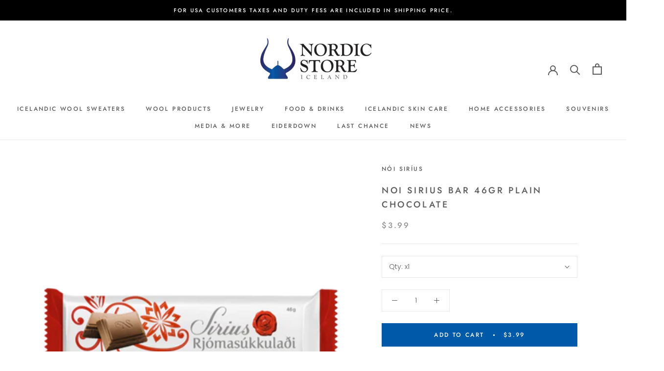

--- FILE ---
content_type: text/html; charset=utf-8
request_url: https://www.nordicstore.com/products/nizza-rjomasukkuladi-46gr
body_size: 22691
content:















<!doctype html>

<html class="no-js" lang="en">
  <head>
    <meta charset="utf-8"> 
    <meta http-equiv="X-UA-Compatible" content="IE=edge,chrome=1">
    <meta name="viewport" content="width=device-width, initial-scale=1.0, height=device-height, minimum-scale=1.0, maximum-scale=1.0">
    <meta name="theme-color" content="">

    <title>
      Noi Sirius Bar 46gr Plain Chocolate &ndash; Nordicstore.net
    </title><meta name="description" content="Creamy Icelandic milk chocolate.Made in Iceland by Nói Síríus.  (1 x 46gr bar)Shop Icelandic candy from Nordic Store.com :)New Look!"><link rel="canonical" href="https://www.nordicstore.com/products/nizza-rjomasukkuladi-46gr"><link rel="shortcut icon" href="//www.nordicstore.com/cdn/shop/files/imageedit_1_5817579381_96x.png?v=1613678772" type="image/png"><meta property="og:type" content="product">
  <meta property="og:title" content="Noi Sirius Bar 46gr Plain Chocolate"><meta property="og:image" content="http://www.nordicstore.com/cdn/shop/products/f4e49edbf79d94ef8f02f51b24e8573204c1c281.png?v=1674127877">
    <meta property="og:image:secure_url" content="https://www.nordicstore.com/cdn/shop/products/f4e49edbf79d94ef8f02f51b24e8573204c1c281.png?v=1674127877">
    <meta property="og:image:width" content="560">
    <meta property="og:image:height" content="560"><meta property="product:price:amount" content="3.99">
  <meta property="product:price:currency" content="USD"><meta property="og:description" content="Creamy Icelandic milk chocolate.Made in Iceland by Nói Síríus.  (1 x 46gr bar)Shop Icelandic candy from Nordic Store.com :)New Look!"><meta property="og:url" content="https://www.nordicstore.com/products/nizza-rjomasukkuladi-46gr">
<meta property="og:site_name" content="Nordicstore.net"><meta name="twitter:card" content="summary"><meta name="twitter:title" content="Noi Sirius Bar 46gr Plain Chocolate">
  <meta name="twitter:description" content="Creamy Icelandic milk chocolate.Made in Iceland by Nói Síríus.  (1 x 46gr bar)Shop Icelandic candy from Nordic Store.com :)New Look!">
  <meta name="twitter:image" content="https://www.nordicstore.com/cdn/shop/products/f4e49edbf79d94ef8f02f51b24e8573204c1c281_600x600_crop_center.png?v=1674127877">
    <style>
  @font-face {
  font-family: Jost;
  font-weight: 500;
  font-style: normal;
  font-display: fallback;
  src: url("//www.nordicstore.com/cdn/fonts/jost/jost_n5.7c8497861ffd15f4e1284cd221f14658b0e95d61.woff2") format("woff2"),
       url("//www.nordicstore.com/cdn/fonts/jost/jost_n5.fb6a06896db583cc2df5ba1b30d9c04383119dd9.woff") format("woff");
}

  @font-face {
  font-family: Poppins;
  font-weight: 300;
  font-style: normal;
  font-display: fallback;
  src: url("//www.nordicstore.com/cdn/fonts/poppins/poppins_n3.05f58335c3209cce17da4f1f1ab324ebe2982441.woff2") format("woff2"),
       url("//www.nordicstore.com/cdn/fonts/poppins/poppins_n3.6971368e1f131d2c8ff8e3a44a36b577fdda3ff5.woff") format("woff");
}


  @font-face {
  font-family: Poppins;
  font-weight: 400;
  font-style: normal;
  font-display: fallback;
  src: url("//www.nordicstore.com/cdn/fonts/poppins/poppins_n4.0ba78fa5af9b0e1a374041b3ceaadf0a43b41362.woff2") format("woff2"),
       url("//www.nordicstore.com/cdn/fonts/poppins/poppins_n4.214741a72ff2596839fc9760ee7a770386cf16ca.woff") format("woff");
}

  @font-face {
  font-family: Poppins;
  font-weight: 300;
  font-style: italic;
  font-display: fallback;
  src: url("//www.nordicstore.com/cdn/fonts/poppins/poppins_i3.8536b4423050219f608e17f134fe9ea3b01ed890.woff2") format("woff2"),
       url("//www.nordicstore.com/cdn/fonts/poppins/poppins_i3.0f4433ada196bcabf726ed78f8e37e0995762f7f.woff") format("woff");
}

  @font-face {
  font-family: Poppins;
  font-weight: 400;
  font-style: italic;
  font-display: fallback;
  src: url("//www.nordicstore.com/cdn/fonts/poppins/poppins_i4.846ad1e22474f856bd6b81ba4585a60799a9f5d2.woff2") format("woff2"),
       url("//www.nordicstore.com/cdn/fonts/poppins/poppins_i4.56b43284e8b52fc64c1fd271f289a39e8477e9ec.woff") format("woff");
}


  :root {
    --heading-font-family : Jost, sans-serif;
    --heading-font-weight : 500;
    --heading-font-style  : normal;

    --text-font-family : Poppins, sans-serif;
    --text-font-weight : 300;
    --text-font-style  : normal;

    --base-text-font-size   : 14px;
    --default-text-font-size: 14px;--background          : #ffffff;
    --background-rgb      : 255, 255, 255;
    --light-background    : #ffffff;
    --light-background-rgb: 255, 255, 255;
    --heading-color       : #5c5c5c;
    --text-color          : #5c5c5c;
    --text-color-rgb      : 92, 92, 92;
    --text-color-light    : #939393;
    --text-color-light-rgb: 147, 147, 147;
    --link-color          : #323232;
    --link-color-rgb      : 50, 50, 50;
    --border-color        : #e7e7e7;
    --border-color-rgb    : 231, 231, 231;

    --button-background    : #0059a9;
    --button-background-rgb: 0, 89, 169;
    --button-text-color    : #ffffff;

    --header-background       : #ffffff;
    --header-heading-color    : #5c5c5c;
    --header-light-text-color : #5d5d5d;
    --header-border-color     : #e7e7e7;

    --footer-background    : #ffffff;
    --footer-text-color    : #797979;
    --footer-heading-color : #5c5c5c;
    --footer-border-color  : #ebebeb;

    --navigation-background      : #ffffff;
    --navigation-background-rgb  : 255, 255, 255;
    --navigation-text-color      : #5c5c5c;
    --navigation-text-color-light: rgba(92, 92, 92, 0.5);
    --navigation-border-color    : rgba(92, 92, 92, 0.25);

    --newsletter-popup-background     : #ffffff;
    --newsletter-popup-text-color     : #1c1b1b;
    --newsletter-popup-text-color-rgb : 28, 27, 27;

    --secondary-elements-background       : #5c5c5c;
    --secondary-elements-background-rgb   : 92, 92, 92;
    --secondary-elements-text-color       : #ffffff;
    --secondary-elements-text-color-light : rgba(255, 255, 255, 0.5);
    --secondary-elements-border-color     : rgba(255, 255, 255, 0.25);

    --product-sale-price-color    : #e32c2b;
    --product-sale-price-color-rgb: 227, 44, 43;
    --product-star-rating: #f6a429;

    /* Shopify related variables */
    --payment-terms-background-color: #ffffff;

    /* Products */

    --horizontal-spacing-four-products-per-row: 60px;
        --horizontal-spacing-two-products-per-row : 60px;

    --vertical-spacing-four-products-per-row: 60px;
        --vertical-spacing-two-products-per-row : 75px;

    /* Animation */
    --drawer-transition-timing: cubic-bezier(0.645, 0.045, 0.355, 1);
    --header-base-height: 80px; /* We set a default for browsers that do not support CSS variables */

    /* Cursors */
    --cursor-zoom-in-svg    : url(//www.nordicstore.com/cdn/shop/t/19/assets/cursor-zoom-in.svg?v=122378749701556440601668768971);
    --cursor-zoom-in-2x-svg : url(//www.nordicstore.com/cdn/shop/t/19/assets/cursor-zoom-in-2x.svg?v=50835523267676239671668768971);
  }
</style>

<script>
  // IE11 does not have support for CSS variables, so we have to polyfill them
  if (!(((window || {}).CSS || {}).supports && window.CSS.supports('(--a: 0)'))) {
    const script = document.createElement('script');
    script.type = 'text/javascript';
    script.src = 'https://cdn.jsdelivr.net/npm/css-vars-ponyfill@2';
    script.onload = function() {
      cssVars({});
    };

    document.getElementsByTagName('head')[0].appendChild(script);
  }
</script>

    
  <script>window.performance && window.performance.mark && window.performance.mark('shopify.content_for_header.start');</script><meta name="google-site-verification" content="YdLgFavehXcBaLuj9y9OVmuym0bJk24dHbdI42AVN8k">
<meta name="google-site-verification" content="gQvGEDcoS3uUgxxaGKzXgeRrXBkfOkjjf-eAbJqVaOs">
<meta id="shopify-digital-wallet" name="shopify-digital-wallet" content="/9264962/digital_wallets/dialog">
<meta name="shopify-checkout-api-token" content="2e4f48603bd5d488cd24be58a5c17f50">
<meta id="in-context-paypal-metadata" data-shop-id="9264962" data-venmo-supported="false" data-environment="production" data-locale="en_US" data-paypal-v4="true" data-currency="USD">
<link rel="alternate" type="application/json+oembed" href="https://www.nordicstore.com/products/nizza-rjomasukkuladi-46gr.oembed">
<script async="async" src="/checkouts/internal/preloads.js?locale=en-US"></script>
<script id="shopify-features" type="application/json">{"accessToken":"2e4f48603bd5d488cd24be58a5c17f50","betas":["rich-media-storefront-analytics"],"domain":"www.nordicstore.com","predictiveSearch":true,"shopId":9264962,"locale":"en"}</script>
<script>var Shopify = Shopify || {};
Shopify.shop = "nordicstore-2.myshopify.com";
Shopify.locale = "en";
Shopify.currency = {"active":"USD","rate":"1.0"};
Shopify.country = "US";
Shopify.theme = {"name":"Prestige - 18\/11\/22 - Main","id":138328473891,"schema_name":"Prestige","schema_version":"6.0.0","theme_store_id":855,"role":"main"};
Shopify.theme.handle = "null";
Shopify.theme.style = {"id":null,"handle":null};
Shopify.cdnHost = "www.nordicstore.com/cdn";
Shopify.routes = Shopify.routes || {};
Shopify.routes.root = "/";</script>
<script type="module">!function(o){(o.Shopify=o.Shopify||{}).modules=!0}(window);</script>
<script>!function(o){function n(){var o=[];function n(){o.push(Array.prototype.slice.apply(arguments))}return n.q=o,n}var t=o.Shopify=o.Shopify||{};t.loadFeatures=n(),t.autoloadFeatures=n()}(window);</script>
<script id="shop-js-analytics" type="application/json">{"pageType":"product"}</script>
<script defer="defer" async type="module" src="//www.nordicstore.com/cdn/shopifycloud/shop-js/modules/v2/client.init-shop-cart-sync_IZsNAliE.en.esm.js"></script>
<script defer="defer" async type="module" src="//www.nordicstore.com/cdn/shopifycloud/shop-js/modules/v2/chunk.common_0OUaOowp.esm.js"></script>
<script type="module">
  await import("//www.nordicstore.com/cdn/shopifycloud/shop-js/modules/v2/client.init-shop-cart-sync_IZsNAliE.en.esm.js");
await import("//www.nordicstore.com/cdn/shopifycloud/shop-js/modules/v2/chunk.common_0OUaOowp.esm.js");

  window.Shopify.SignInWithShop?.initShopCartSync?.({"fedCMEnabled":true,"windoidEnabled":true});

</script>
<script>(function() {
  var isLoaded = false;
  function asyncLoad() {
    if (isLoaded) return;
    isLoaded = true;
    var urls = ["\/\/d7s5x3kn0itxj.cloudfront.net\/javascripts\/shopify-sizetype.min.js?shop=nordicstore-2.myshopify.com","\/\/www.powr.io\/powr.js?powr-token=nordicstore-2.myshopify.com\u0026external-type=shopify\u0026shop=nordicstore-2.myshopify.com","\/\/d1liekpayvooaz.cloudfront.net\/apps\/customizery\/customizery.js?shop=nordicstore-2.myshopify.com","https:\/\/size-guides.esc-apps-cdn.com\/1739195908-app.nordicstore-2.myshopify.com.js?shop=nordicstore-2.myshopify.com","https:\/\/cdn.hextom.com\/js\/quickannouncementbar.js?shop=nordicstore-2.myshopify.com","https:\/\/na.shgcdn3.com\/pixel-collector.js?shop=nordicstore-2.myshopify.com"];
    for (var i = 0; i < urls.length; i++) {
      var s = document.createElement('script');
      s.type = 'text/javascript';
      s.async = true;
      s.src = urls[i];
      var x = document.getElementsByTagName('script')[0];
      x.parentNode.insertBefore(s, x);
    }
  };
  if(window.attachEvent) {
    window.attachEvent('onload', asyncLoad);
  } else {
    window.addEventListener('load', asyncLoad, false);
  }
})();</script>
<script id="__st">var __st={"a":9264962,"offset":3600,"reqid":"88b3d72a-eb75-4bd1-9f1b-8d099e89203b-1768372550","pageurl":"www.nordicstore.com\/products\/nizza-rjomasukkuladi-46gr","u":"a65c92b03724","p":"product","rtyp":"product","rid":958797572};</script>
<script>window.ShopifyPaypalV4VisibilityTracking = true;</script>
<script id="captcha-bootstrap">!function(){'use strict';const t='contact',e='account',n='new_comment',o=[[t,t],['blogs',n],['comments',n],[t,'customer']],c=[[e,'customer_login'],[e,'guest_login'],[e,'recover_customer_password'],[e,'create_customer']],r=t=>t.map((([t,e])=>`form[action*='/${t}']:not([data-nocaptcha='true']) input[name='form_type'][value='${e}']`)).join(','),a=t=>()=>t?[...document.querySelectorAll(t)].map((t=>t.form)):[];function s(){const t=[...o],e=r(t);return a(e)}const i='password',u='form_key',d=['recaptcha-v3-token','g-recaptcha-response','h-captcha-response',i],f=()=>{try{return window.sessionStorage}catch{return}},m='__shopify_v',_=t=>t.elements[u];function p(t,e,n=!1){try{const o=window.sessionStorage,c=JSON.parse(o.getItem(e)),{data:r}=function(t){const{data:e,action:n}=t;return t[m]||n?{data:e,action:n}:{data:t,action:n}}(c);for(const[e,n]of Object.entries(r))t.elements[e]&&(t.elements[e].value=n);n&&o.removeItem(e)}catch(o){console.error('form repopulation failed',{error:o})}}const l='form_type',E='cptcha';function T(t){t.dataset[E]=!0}const w=window,h=w.document,L='Shopify',v='ce_forms',y='captcha';let A=!1;((t,e)=>{const n=(g='f06e6c50-85a8-45c8-87d0-21a2b65856fe',I='https://cdn.shopify.com/shopifycloud/storefront-forms-hcaptcha/ce_storefront_forms_captcha_hcaptcha.v1.5.2.iife.js',D={infoText:'Protected by hCaptcha',privacyText:'Privacy',termsText:'Terms'},(t,e,n)=>{const o=w[L][v],c=o.bindForm;if(c)return c(t,g,e,D).then(n);var r;o.q.push([[t,g,e,D],n]),r=I,A||(h.body.append(Object.assign(h.createElement('script'),{id:'captcha-provider',async:!0,src:r})),A=!0)});var g,I,D;w[L]=w[L]||{},w[L][v]=w[L][v]||{},w[L][v].q=[],w[L][y]=w[L][y]||{},w[L][y].protect=function(t,e){n(t,void 0,e),T(t)},Object.freeze(w[L][y]),function(t,e,n,w,h,L){const[v,y,A,g]=function(t,e,n){const i=e?o:[],u=t?c:[],d=[...i,...u],f=r(d),m=r(i),_=r(d.filter((([t,e])=>n.includes(e))));return[a(f),a(m),a(_),s()]}(w,h,L),I=t=>{const e=t.target;return e instanceof HTMLFormElement?e:e&&e.form},D=t=>v().includes(t);t.addEventListener('submit',(t=>{const e=I(t);if(!e)return;const n=D(e)&&!e.dataset.hcaptchaBound&&!e.dataset.recaptchaBound,o=_(e),c=g().includes(e)&&(!o||!o.value);(n||c)&&t.preventDefault(),c&&!n&&(function(t){try{if(!f())return;!function(t){const e=f();if(!e)return;const n=_(t);if(!n)return;const o=n.value;o&&e.removeItem(o)}(t);const e=Array.from(Array(32),(()=>Math.random().toString(36)[2])).join('');!function(t,e){_(t)||t.append(Object.assign(document.createElement('input'),{type:'hidden',name:u})),t.elements[u].value=e}(t,e),function(t,e){const n=f();if(!n)return;const o=[...t.querySelectorAll(`input[type='${i}']`)].map((({name:t})=>t)),c=[...d,...o],r={};for(const[a,s]of new FormData(t).entries())c.includes(a)||(r[a]=s);n.setItem(e,JSON.stringify({[m]:1,action:t.action,data:r}))}(t,e)}catch(e){console.error('failed to persist form',e)}}(e),e.submit())}));const S=(t,e)=>{t&&!t.dataset[E]&&(n(t,e.some((e=>e===t))),T(t))};for(const o of['focusin','change'])t.addEventListener(o,(t=>{const e=I(t);D(e)&&S(e,y())}));const B=e.get('form_key'),M=e.get(l),P=B&&M;t.addEventListener('DOMContentLoaded',(()=>{const t=y();if(P)for(const e of t)e.elements[l].value===M&&p(e,B);[...new Set([...A(),...v().filter((t=>'true'===t.dataset.shopifyCaptcha))])].forEach((e=>S(e,t)))}))}(h,new URLSearchParams(w.location.search),n,t,e,['guest_login'])})(!0,!0)}();</script>
<script integrity="sha256-4kQ18oKyAcykRKYeNunJcIwy7WH5gtpwJnB7kiuLZ1E=" data-source-attribution="shopify.loadfeatures" defer="defer" src="//www.nordicstore.com/cdn/shopifycloud/storefront/assets/storefront/load_feature-a0a9edcb.js" crossorigin="anonymous"></script>
<script data-source-attribution="shopify.dynamic_checkout.dynamic.init">var Shopify=Shopify||{};Shopify.PaymentButton=Shopify.PaymentButton||{isStorefrontPortableWallets:!0,init:function(){window.Shopify.PaymentButton.init=function(){};var t=document.createElement("script");t.src="https://www.nordicstore.com/cdn/shopifycloud/portable-wallets/latest/portable-wallets.en.js",t.type="module",document.head.appendChild(t)}};
</script>
<script data-source-attribution="shopify.dynamic_checkout.buyer_consent">
  function portableWalletsHideBuyerConsent(e){var t=document.getElementById("shopify-buyer-consent"),n=document.getElementById("shopify-subscription-policy-button");t&&n&&(t.classList.add("hidden"),t.setAttribute("aria-hidden","true"),n.removeEventListener("click",e))}function portableWalletsShowBuyerConsent(e){var t=document.getElementById("shopify-buyer-consent"),n=document.getElementById("shopify-subscription-policy-button");t&&n&&(t.classList.remove("hidden"),t.removeAttribute("aria-hidden"),n.addEventListener("click",e))}window.Shopify?.PaymentButton&&(window.Shopify.PaymentButton.hideBuyerConsent=portableWalletsHideBuyerConsent,window.Shopify.PaymentButton.showBuyerConsent=portableWalletsShowBuyerConsent);
</script>
<script data-source-attribution="shopify.dynamic_checkout.cart.bootstrap">document.addEventListener("DOMContentLoaded",(function(){function t(){return document.querySelector("shopify-accelerated-checkout-cart, shopify-accelerated-checkout")}if(t())Shopify.PaymentButton.init();else{new MutationObserver((function(e,n){t()&&(Shopify.PaymentButton.init(),n.disconnect())})).observe(document.body,{childList:!0,subtree:!0})}}));
</script>
<link id="shopify-accelerated-checkout-styles" rel="stylesheet" media="screen" href="https://www.nordicstore.com/cdn/shopifycloud/portable-wallets/latest/accelerated-checkout-backwards-compat.css" crossorigin="anonymous">
<style id="shopify-accelerated-checkout-cart">
        #shopify-buyer-consent {
  margin-top: 1em;
  display: inline-block;
  width: 100%;
}

#shopify-buyer-consent.hidden {
  display: none;
}

#shopify-subscription-policy-button {
  background: none;
  border: none;
  padding: 0;
  text-decoration: underline;
  font-size: inherit;
  cursor: pointer;
}

#shopify-subscription-policy-button::before {
  box-shadow: none;
}

      </style>

<script>window.performance && window.performance.mark && window.performance.mark('shopify.content_for_header.end');</script>
  





  <script type="text/javascript">
    
      window.__shgMoneyFormat = window.__shgMoneyFormat || {"USD":{"currency":"USD","currency_symbol":"$","currency_symbol_location":"left","decimal_places":2,"decimal_separator":".","thousands_separator":","}};
    
    window.__shgCurrentCurrencyCode = window.__shgCurrentCurrencyCode || {
      currency: "USD",
      currency_symbol: "$",
      decimal_separator: ".",
      thousands_separator: ",",
      decimal_places: 2,
      currency_symbol_location: "left"
    };
  </script>




    <link rel="stylesheet" href="//www.nordicstore.com/cdn/shop/t/19/assets/theme.css?v=156447028736477231991668690935">

    <script>// This allows to expose several variables to the global scope, to be used in scripts
      window.theme = {
        pageType: "product",
        moneyFormat: "\u003cspan class=money\u003e${{amount}}\u003c\/span\u003e",
        moneyWithCurrencyFormat: "\u003cspan class=money\u003e${{amount}} USD\u003c\/span\u003e",
        currencyCodeEnabled: false,
        productImageSize: "tall",
        searchMode: "product",
        showPageTransition: true,
        showElementStaggering: true,
        showImageZooming: false
      };

      window.routes = {
        rootUrl: "\/",
        rootUrlWithoutSlash: '',
        cartUrl: "\/cart",
        cartAddUrl: "\/cart\/add",
        cartChangeUrl: "\/cart\/change",
        searchUrl: "\/search",
        productRecommendationsUrl: "\/recommendations\/products"
      };

      window.languages = {
        cartAddNote: "Add Order Note",
        cartEditNote: "Edit Order Note",
        productImageLoadingError: "This image could not be loaded. Please try to reload the page.",
        productFormAddToCart: "Add to cart",
        productFormUnavailable: "Unavailable",
        productFormSoldOut: "Sold Out",
        shippingEstimatorOneResult: "1 option available:",
        shippingEstimatorMoreResults: "{{count}} options available:",
        shippingEstimatorNoResults: "No shipping could be found"
      };

      window.lazySizesConfig = {
        loadHidden: false,
        hFac: 0.5,
        expFactor: 2,
        ricTimeout: 150,
        lazyClass: 'Image--lazyLoad',
        loadingClass: 'Image--lazyLoading',
        loadedClass: 'Image--lazyLoaded'
      };

      document.documentElement.className = document.documentElement.className.replace('no-js', 'js');
      document.documentElement.style.setProperty('--window-height', window.innerHeight + 'px');

      // We do a quick detection of some features (we could use Modernizr but for so little...)
      (function() {
        document.documentElement.className += ((window.CSS && window.CSS.supports('(position: sticky) or (position: -webkit-sticky)')) ? ' supports-sticky' : ' no-supports-sticky');
        document.documentElement.className += (window.matchMedia('(-moz-touch-enabled: 1), (hover: none)')).matches ? ' no-supports-hover' : ' supports-hover';
      }());

      
    </script>

    <script src="//www.nordicstore.com/cdn/shop/t/19/assets/lazysizes.min.js?v=174358363404432586981668690935" async></script><script src="//www.nordicstore.com/cdn/shop/t/19/assets/libs.min.js?v=26178543184394469741668690935" defer></script>
    <script src="//www.nordicstore.com/cdn/shop/t/19/assets/theme.js?v=24122939957690793171668690935" defer></script>
    <script src="//www.nordicstore.com/cdn/shop/t/19/assets/custom.js?v=183944157590872491501668690935" defer></script>

    <script>
      (function () {
        window.onpageshow = function() {
          if (window.theme.showPageTransition) {
            var pageTransition = document.querySelector('.PageTransition');

            if (pageTransition) {
              pageTransition.style.visibility = 'visible';
              pageTransition.style.opacity = '0';
            }
          }

          // When the page is loaded from the cache, we have to reload the cart content
          document.documentElement.dispatchEvent(new CustomEvent('cart:refresh', {
            bubbles: true
          }));
        };
      })();
    </script>

    
  <script type="application/ld+json">
  {
    "@context": "http://schema.org",
    "@type": "Product",
    "offers": [{
          "@type": "Offer",
          "name": "x1",
          "availability":"https://schema.org/InStock",
          "price": 3.99,
          "priceCurrency": "USD",
          "priceValidUntil": "2026-01-24","sku": "57171","url": "/products/nizza-rjomasukkuladi-46gr?variant=3725366468"
        },
{
          "@type": "Offer",
          "name": "x10",
          "availability":"https://schema.org/InStock",
          "price": 36.99,
          "priceCurrency": "USD",
          "priceValidUntil": "2026-01-24","url": "/products/nizza-rjomasukkuladi-46gr?variant=53591943840035"
        },
{
          "@type": "Offer",
          "name": "x25",
          "availability":"https://schema.org/InStock",
          "price": 79.99,
          "priceCurrency": "USD",
          "priceValidUntil": "2026-01-24","url": "/products/nizza-rjomasukkuladi-46gr?variant=53591943872803"
        }
],
    "brand": {
      "name": "Nói Siríus"
    },
    "name": "Noi Sirius Bar 46gr Plain Chocolate",
    "description": "Creamy Icelandic milk chocolate.Made in Iceland by Nói Síríus.  (1 x 46gr bar)Shop Icelandic candy from Nordic Store.com :)New Look!",
    "category": "Candy",
    "url": "/products/nizza-rjomasukkuladi-46gr",
    "sku": "57171",
    "image": {
      "@type": "ImageObject",
      "url": "https://www.nordicstore.com/cdn/shop/products/f4e49edbf79d94ef8f02f51b24e8573204c1c281_1024x.png?v=1674127877",
      "image": "https://www.nordicstore.com/cdn/shop/products/f4e49edbf79d94ef8f02f51b24e8573204c1c281_1024x.png?v=1674127877",
      "name": "Noi Sirius Bar 46gr Plain Chocolate",
      "width": "1024",
      "height": "1024"
    }
  }
  </script>



  <script type="application/ld+json">
  {
    "@context": "http://schema.org",
    "@type": "BreadcrumbList",
  "itemListElement": [{
      "@type": "ListItem",
      "position": 1,
      "name": "Home",
      "item": "https://www.nordicstore.com"
    },{
          "@type": "ListItem",
          "position": 2,
          "name": "Noi Sirius Bar 46gr Plain Chocolate",
          "item": "https://www.nordicstore.com/products/nizza-rjomasukkuladi-46gr"
        }]
  }
  </script>

  
  

<script type="text/javascript">
  
    window.SHG_CUSTOMER = null;
  
</script>







<!-- BEGIN app block: shopify://apps/klaviyo-email-marketing-sms/blocks/klaviyo-onsite-embed/2632fe16-c075-4321-a88b-50b567f42507 -->












  <script async src="https://static.klaviyo.com/onsite/js/XMGCx9/klaviyo.js?company_id=XMGCx9"></script>
  <script>!function(){if(!window.klaviyo){window._klOnsite=window._klOnsite||[];try{window.klaviyo=new Proxy({},{get:function(n,i){return"push"===i?function(){var n;(n=window._klOnsite).push.apply(n,arguments)}:function(){for(var n=arguments.length,o=new Array(n),w=0;w<n;w++)o[w]=arguments[w];var t="function"==typeof o[o.length-1]?o.pop():void 0,e=new Promise((function(n){window._klOnsite.push([i].concat(o,[function(i){t&&t(i),n(i)}]))}));return e}}})}catch(n){window.klaviyo=window.klaviyo||[],window.klaviyo.push=function(){var n;(n=window._klOnsite).push.apply(n,arguments)}}}}();</script>

  
    <script id="viewed_product">
      if (item == null) {
        var _learnq = _learnq || [];

        var MetafieldReviews = null
        var MetafieldYotpoRating = null
        var MetafieldYotpoCount = null
        var MetafieldLooxRating = null
        var MetafieldLooxCount = null
        var okendoProduct = null
        var okendoProductReviewCount = null
        var okendoProductReviewAverageValue = null
        try {
          // The following fields are used for Customer Hub recently viewed in order to add reviews.
          // This information is not part of __kla_viewed. Instead, it is part of __kla_viewed_reviewed_items
          MetafieldReviews = {};
          MetafieldYotpoRating = null
          MetafieldYotpoCount = null
          MetafieldLooxRating = null
          MetafieldLooxCount = null

          okendoProduct = null
          // If the okendo metafield is not legacy, it will error, which then requires the new json formatted data
          if (okendoProduct && 'error' in okendoProduct) {
            okendoProduct = null
          }
          okendoProductReviewCount = okendoProduct ? okendoProduct.reviewCount : null
          okendoProductReviewAverageValue = okendoProduct ? okendoProduct.reviewAverageValue : null
        } catch (error) {
          console.error('Error in Klaviyo onsite reviews tracking:', error);
        }

        var item = {
          Name: "Noi Sirius Bar 46gr Plain Chocolate",
          ProductID: 958797572,
          Categories: ["All products","Food from Iceland","Icelandic Candy","Our most popular products"],
          ImageURL: "https://www.nordicstore.com/cdn/shop/products/f4e49edbf79d94ef8f02f51b24e8573204c1c281_grande.png?v=1674127877",
          URL: "https://www.nordicstore.com/products/nizza-rjomasukkuladi-46gr",
          Brand: "Nói Siríus",
          Price: "$3.99",
          Value: "3.99",
          CompareAtPrice: "$0.00"
        };
        _learnq.push(['track', 'Viewed Product', item]);
        _learnq.push(['trackViewedItem', {
          Title: item.Name,
          ItemId: item.ProductID,
          Categories: item.Categories,
          ImageUrl: item.ImageURL,
          Url: item.URL,
          Metadata: {
            Brand: item.Brand,
            Price: item.Price,
            Value: item.Value,
            CompareAtPrice: item.CompareAtPrice
          },
          metafields:{
            reviews: MetafieldReviews,
            yotpo:{
              rating: MetafieldYotpoRating,
              count: MetafieldYotpoCount,
            },
            loox:{
              rating: MetafieldLooxRating,
              count: MetafieldLooxCount,
            },
            okendo: {
              rating: okendoProductReviewAverageValue,
              count: okendoProductReviewCount,
            }
          }
        }]);
      }
    </script>
  




  <script>
    window.klaviyoReviewsProductDesignMode = false
  </script>







<!-- END app block --><script src="https://cdn.shopify.com/extensions/019bb868-2978-73b8-892d-7ff3ae129f13/quick-announcement-bar-prod-96/assets/quickannouncementbar.js" type="text/javascript" defer="defer"></script>
<link href="https://monorail-edge.shopifysvc.com" rel="dns-prefetch">
<script>(function(){if ("sendBeacon" in navigator && "performance" in window) {try {var session_token_from_headers = performance.getEntriesByType('navigation')[0].serverTiming.find(x => x.name == '_s').description;} catch {var session_token_from_headers = undefined;}var session_cookie_matches = document.cookie.match(/_shopify_s=([^;]*)/);var session_token_from_cookie = session_cookie_matches && session_cookie_matches.length === 2 ? session_cookie_matches[1] : "";var session_token = session_token_from_headers || session_token_from_cookie || "";function handle_abandonment_event(e) {var entries = performance.getEntries().filter(function(entry) {return /monorail-edge.shopifysvc.com/.test(entry.name);});if (!window.abandonment_tracked && entries.length === 0) {window.abandonment_tracked = true;var currentMs = Date.now();var navigation_start = performance.timing.navigationStart;var payload = {shop_id: 9264962,url: window.location.href,navigation_start,duration: currentMs - navigation_start,session_token,page_type: "product"};window.navigator.sendBeacon("https://monorail-edge.shopifysvc.com/v1/produce", JSON.stringify({schema_id: "online_store_buyer_site_abandonment/1.1",payload: payload,metadata: {event_created_at_ms: currentMs,event_sent_at_ms: currentMs}}));}}window.addEventListener('pagehide', handle_abandonment_event);}}());</script>
<script id="web-pixels-manager-setup">(function e(e,d,r,n,o){if(void 0===o&&(o={}),!Boolean(null===(a=null===(i=window.Shopify)||void 0===i?void 0:i.analytics)||void 0===a?void 0:a.replayQueue)){var i,a;window.Shopify=window.Shopify||{};var t=window.Shopify;t.analytics=t.analytics||{};var s=t.analytics;s.replayQueue=[],s.publish=function(e,d,r){return s.replayQueue.push([e,d,r]),!0};try{self.performance.mark("wpm:start")}catch(e){}var l=function(){var e={modern:/Edge?\/(1{2}[4-9]|1[2-9]\d|[2-9]\d{2}|\d{4,})\.\d+(\.\d+|)|Firefox\/(1{2}[4-9]|1[2-9]\d|[2-9]\d{2}|\d{4,})\.\d+(\.\d+|)|Chrom(ium|e)\/(9{2}|\d{3,})\.\d+(\.\d+|)|(Maci|X1{2}).+ Version\/(15\.\d+|(1[6-9]|[2-9]\d|\d{3,})\.\d+)([,.]\d+|)( \(\w+\)|)( Mobile\/\w+|) Safari\/|Chrome.+OPR\/(9{2}|\d{3,})\.\d+\.\d+|(CPU[ +]OS|iPhone[ +]OS|CPU[ +]iPhone|CPU IPhone OS|CPU iPad OS)[ +]+(15[._]\d+|(1[6-9]|[2-9]\d|\d{3,})[._]\d+)([._]\d+|)|Android:?[ /-](13[3-9]|1[4-9]\d|[2-9]\d{2}|\d{4,})(\.\d+|)(\.\d+|)|Android.+Firefox\/(13[5-9]|1[4-9]\d|[2-9]\d{2}|\d{4,})\.\d+(\.\d+|)|Android.+Chrom(ium|e)\/(13[3-9]|1[4-9]\d|[2-9]\d{2}|\d{4,})\.\d+(\.\d+|)|SamsungBrowser\/([2-9]\d|\d{3,})\.\d+/,legacy:/Edge?\/(1[6-9]|[2-9]\d|\d{3,})\.\d+(\.\d+|)|Firefox\/(5[4-9]|[6-9]\d|\d{3,})\.\d+(\.\d+|)|Chrom(ium|e)\/(5[1-9]|[6-9]\d|\d{3,})\.\d+(\.\d+|)([\d.]+$|.*Safari\/(?![\d.]+ Edge\/[\d.]+$))|(Maci|X1{2}).+ Version\/(10\.\d+|(1[1-9]|[2-9]\d|\d{3,})\.\d+)([,.]\d+|)( \(\w+\)|)( Mobile\/\w+|) Safari\/|Chrome.+OPR\/(3[89]|[4-9]\d|\d{3,})\.\d+\.\d+|(CPU[ +]OS|iPhone[ +]OS|CPU[ +]iPhone|CPU IPhone OS|CPU iPad OS)[ +]+(10[._]\d+|(1[1-9]|[2-9]\d|\d{3,})[._]\d+)([._]\d+|)|Android:?[ /-](13[3-9]|1[4-9]\d|[2-9]\d{2}|\d{4,})(\.\d+|)(\.\d+|)|Mobile Safari.+OPR\/([89]\d|\d{3,})\.\d+\.\d+|Android.+Firefox\/(13[5-9]|1[4-9]\d|[2-9]\d{2}|\d{4,})\.\d+(\.\d+|)|Android.+Chrom(ium|e)\/(13[3-9]|1[4-9]\d|[2-9]\d{2}|\d{4,})\.\d+(\.\d+|)|Android.+(UC? ?Browser|UCWEB|U3)[ /]?(15\.([5-9]|\d{2,})|(1[6-9]|[2-9]\d|\d{3,})\.\d+)\.\d+|SamsungBrowser\/(5\.\d+|([6-9]|\d{2,})\.\d+)|Android.+MQ{2}Browser\/(14(\.(9|\d{2,})|)|(1[5-9]|[2-9]\d|\d{3,})(\.\d+|))(\.\d+|)|K[Aa][Ii]OS\/(3\.\d+|([4-9]|\d{2,})\.\d+)(\.\d+|)/},d=e.modern,r=e.legacy,n=navigator.userAgent;return n.match(d)?"modern":n.match(r)?"legacy":"unknown"}(),u="modern"===l?"modern":"legacy",c=(null!=n?n:{modern:"",legacy:""})[u],f=function(e){return[e.baseUrl,"/wpm","/b",e.hashVersion,"modern"===e.buildTarget?"m":"l",".js"].join("")}({baseUrl:d,hashVersion:r,buildTarget:u}),m=function(e){var d=e.version,r=e.bundleTarget,n=e.surface,o=e.pageUrl,i=e.monorailEndpoint;return{emit:function(e){var a=e.status,t=e.errorMsg,s=(new Date).getTime(),l=JSON.stringify({metadata:{event_sent_at_ms:s},events:[{schema_id:"web_pixels_manager_load/3.1",payload:{version:d,bundle_target:r,page_url:o,status:a,surface:n,error_msg:t},metadata:{event_created_at_ms:s}}]});if(!i)return console&&console.warn&&console.warn("[Web Pixels Manager] No Monorail endpoint provided, skipping logging."),!1;try{return self.navigator.sendBeacon.bind(self.navigator)(i,l)}catch(e){}var u=new XMLHttpRequest;try{return u.open("POST",i,!0),u.setRequestHeader("Content-Type","text/plain"),u.send(l),!0}catch(e){return console&&console.warn&&console.warn("[Web Pixels Manager] Got an unhandled error while logging to Monorail."),!1}}}}({version:r,bundleTarget:l,surface:e.surface,pageUrl:self.location.href,monorailEndpoint:e.monorailEndpoint});try{o.browserTarget=l,function(e){var d=e.src,r=e.async,n=void 0===r||r,o=e.onload,i=e.onerror,a=e.sri,t=e.scriptDataAttributes,s=void 0===t?{}:t,l=document.createElement("script"),u=document.querySelector("head"),c=document.querySelector("body");if(l.async=n,l.src=d,a&&(l.integrity=a,l.crossOrigin="anonymous"),s)for(var f in s)if(Object.prototype.hasOwnProperty.call(s,f))try{l.dataset[f]=s[f]}catch(e){}if(o&&l.addEventListener("load",o),i&&l.addEventListener("error",i),u)u.appendChild(l);else{if(!c)throw new Error("Did not find a head or body element to append the script");c.appendChild(l)}}({src:f,async:!0,onload:function(){if(!function(){var e,d;return Boolean(null===(d=null===(e=window.Shopify)||void 0===e?void 0:e.analytics)||void 0===d?void 0:d.initialized)}()){var d=window.webPixelsManager.init(e)||void 0;if(d){var r=window.Shopify.analytics;r.replayQueue.forEach((function(e){var r=e[0],n=e[1],o=e[2];d.publishCustomEvent(r,n,o)})),r.replayQueue=[],r.publish=d.publishCustomEvent,r.visitor=d.visitor,r.initialized=!0}}},onerror:function(){return m.emit({status:"failed",errorMsg:"".concat(f," has failed to load")})},sri:function(e){var d=/^sha384-[A-Za-z0-9+/=]+$/;return"string"==typeof e&&d.test(e)}(c)?c:"",scriptDataAttributes:o}),m.emit({status:"loading"})}catch(e){m.emit({status:"failed",errorMsg:(null==e?void 0:e.message)||"Unknown error"})}}})({shopId: 9264962,storefrontBaseUrl: "https://www.nordicstore.com",extensionsBaseUrl: "https://extensions.shopifycdn.com/cdn/shopifycloud/web-pixels-manager",monorailEndpoint: "https://monorail-edge.shopifysvc.com/unstable/produce_batch",surface: "storefront-renderer",enabledBetaFlags: ["2dca8a86","a0d5f9d2"],webPixelsConfigList: [{"id":"1386709283","configuration":"{\"site_id\":\"756a7af5-ed6b-4311-bb63-ec766e5f88ee\",\"analytics_endpoint\":\"https:\\\/\\\/na.shgcdn3.com\"}","eventPayloadVersion":"v1","runtimeContext":"STRICT","scriptVersion":"695709fc3f146fa50a25299517a954f2","type":"APP","apiClientId":1158168,"privacyPurposes":["ANALYTICS","MARKETING","SALE_OF_DATA"],"dataSharingAdjustments":{"protectedCustomerApprovalScopes":["read_customer_personal_data"]}},{"id":"925794595","configuration":"{\"config\":\"{\\\"pixel_id\\\":\\\"AW-1039368363\\\",\\\"target_country\\\":\\\"US\\\",\\\"gtag_events\\\":[{\\\"type\\\":\\\"page_view\\\",\\\"action_label\\\":\\\"AW-1039368363\\\/ZO9FCOSjmZABEKuBzu8D\\\"},{\\\"type\\\":\\\"purchase\\\",\\\"action_label\\\":\\\"AW-1039368363\\\/hORKCOejmZABEKuBzu8D\\\"},{\\\"type\\\":\\\"view_item\\\",\\\"action_label\\\":\\\"AW-1039368363\\\/p_PgCOqjmZABEKuBzu8D\\\"},{\\\"type\\\":\\\"add_to_cart\\\",\\\"action_label\\\":\\\"AW-1039368363\\\/q9NCCO2jmZABEKuBzu8D\\\"},{\\\"type\\\":\\\"begin_checkout\\\",\\\"action_label\\\":\\\"AW-1039368363\\\/OKhoCOikmZABEKuBzu8D\\\"},{\\\"type\\\":\\\"search\\\",\\\"action_label\\\":\\\"AW-1039368363\\\/MfZvCOukmZABEKuBzu8D\\\"},{\\\"type\\\":\\\"add_payment_info\\\",\\\"action_label\\\":\\\"AW-1039368363\\\/YMvUCO6kmZABEKuBzu8D\\\"}],\\\"enable_monitoring_mode\\\":false}\"}","eventPayloadVersion":"v1","runtimeContext":"OPEN","scriptVersion":"b2a88bafab3e21179ed38636efcd8a93","type":"APP","apiClientId":1780363,"privacyPurposes":[],"dataSharingAdjustments":{"protectedCustomerApprovalScopes":["read_customer_address","read_customer_email","read_customer_name","read_customer_personal_data","read_customer_phone"]}},{"id":"315916579","configuration":"{\"pixel_id\":\"2618262758455479\",\"pixel_type\":\"facebook_pixel\",\"metaapp_system_user_token\":\"-\"}","eventPayloadVersion":"v1","runtimeContext":"OPEN","scriptVersion":"ca16bc87fe92b6042fbaa3acc2fbdaa6","type":"APP","apiClientId":2329312,"privacyPurposes":["ANALYTICS","MARKETING","SALE_OF_DATA"],"dataSharingAdjustments":{"protectedCustomerApprovalScopes":["read_customer_address","read_customer_email","read_customer_name","read_customer_personal_data","read_customer_phone"]}},{"id":"133857571","eventPayloadVersion":"v1","runtimeContext":"LAX","scriptVersion":"1","type":"CUSTOM","privacyPurposes":["MARKETING"],"name":"Meta pixel (migrated)"},{"id":"142934307","eventPayloadVersion":"v1","runtimeContext":"LAX","scriptVersion":"1","type":"CUSTOM","privacyPurposes":["ANALYTICS"],"name":"Google Analytics tag (migrated)"},{"id":"shopify-app-pixel","configuration":"{}","eventPayloadVersion":"v1","runtimeContext":"STRICT","scriptVersion":"0450","apiClientId":"shopify-pixel","type":"APP","privacyPurposes":["ANALYTICS","MARKETING"]},{"id":"shopify-custom-pixel","eventPayloadVersion":"v1","runtimeContext":"LAX","scriptVersion":"0450","apiClientId":"shopify-pixel","type":"CUSTOM","privacyPurposes":["ANALYTICS","MARKETING"]}],isMerchantRequest: false,initData: {"shop":{"name":"Nordicstore.net","paymentSettings":{"currencyCode":"USD"},"myshopifyDomain":"nordicstore-2.myshopify.com","countryCode":"IS","storefrontUrl":"https:\/\/www.nordicstore.com"},"customer":null,"cart":null,"checkout":null,"productVariants":[{"price":{"amount":3.99,"currencyCode":"USD"},"product":{"title":"Noi Sirius Bar 46gr Plain Chocolate","vendor":"Nói Siríus","id":"958797572","untranslatedTitle":"Noi Sirius Bar 46gr Plain Chocolate","url":"\/products\/nizza-rjomasukkuladi-46gr","type":"Candy"},"id":"3725366468","image":{"src":"\/\/www.nordicstore.com\/cdn\/shop\/products\/f4e49edbf79d94ef8f02f51b24e8573204c1c281.png?v=1674127877"},"sku":"57171","title":"x1","untranslatedTitle":"x1"},{"price":{"amount":36.99,"currencyCode":"USD"},"product":{"title":"Noi Sirius Bar 46gr Plain Chocolate","vendor":"Nói Siríus","id":"958797572","untranslatedTitle":"Noi Sirius Bar 46gr Plain Chocolate","url":"\/products\/nizza-rjomasukkuladi-46gr","type":"Candy"},"id":"53591943840035","image":{"src":"\/\/www.nordicstore.com\/cdn\/shop\/products\/f4e49edbf79d94ef8f02f51b24e8573204c1c281.png?v=1674127877"},"sku":null,"title":"x10","untranslatedTitle":"x10"},{"price":{"amount":79.99,"currencyCode":"USD"},"product":{"title":"Noi Sirius Bar 46gr Plain Chocolate","vendor":"Nói Siríus","id":"958797572","untranslatedTitle":"Noi Sirius Bar 46gr Plain Chocolate","url":"\/products\/nizza-rjomasukkuladi-46gr","type":"Candy"},"id":"53591943872803","image":{"src":"\/\/www.nordicstore.com\/cdn\/shop\/products\/f4e49edbf79d94ef8f02f51b24e8573204c1c281.png?v=1674127877"},"sku":null,"title":"x25","untranslatedTitle":"x25"}],"purchasingCompany":null},},"https://www.nordicstore.com/cdn","7cecd0b6w90c54c6cpe92089d5m57a67346",{"modern":"","legacy":""},{"shopId":"9264962","storefrontBaseUrl":"https:\/\/www.nordicstore.com","extensionBaseUrl":"https:\/\/extensions.shopifycdn.com\/cdn\/shopifycloud\/web-pixels-manager","surface":"storefront-renderer","enabledBetaFlags":"[\"2dca8a86\", \"a0d5f9d2\"]","isMerchantRequest":"false","hashVersion":"7cecd0b6w90c54c6cpe92089d5m57a67346","publish":"custom","events":"[[\"page_viewed\",{}],[\"product_viewed\",{\"productVariant\":{\"price\":{\"amount\":3.99,\"currencyCode\":\"USD\"},\"product\":{\"title\":\"Noi Sirius Bar 46gr Plain Chocolate\",\"vendor\":\"Nói Siríus\",\"id\":\"958797572\",\"untranslatedTitle\":\"Noi Sirius Bar 46gr Plain Chocolate\",\"url\":\"\/products\/nizza-rjomasukkuladi-46gr\",\"type\":\"Candy\"},\"id\":\"3725366468\",\"image\":{\"src\":\"\/\/www.nordicstore.com\/cdn\/shop\/products\/f4e49edbf79d94ef8f02f51b24e8573204c1c281.png?v=1674127877\"},\"sku\":\"57171\",\"title\":\"x1\",\"untranslatedTitle\":\"x1\"}}]]"});</script><script>
  window.ShopifyAnalytics = window.ShopifyAnalytics || {};
  window.ShopifyAnalytics.meta = window.ShopifyAnalytics.meta || {};
  window.ShopifyAnalytics.meta.currency = 'USD';
  var meta = {"product":{"id":958797572,"gid":"gid:\/\/shopify\/Product\/958797572","vendor":"Nói Siríus","type":"Candy","handle":"nizza-rjomasukkuladi-46gr","variants":[{"id":3725366468,"price":399,"name":"Noi Sirius Bar 46gr Plain Chocolate - x1","public_title":"x1","sku":"57171"},{"id":53591943840035,"price":3699,"name":"Noi Sirius Bar 46gr Plain Chocolate - x10","public_title":"x10","sku":null},{"id":53591943872803,"price":7999,"name":"Noi Sirius Bar 46gr Plain Chocolate - x25","public_title":"x25","sku":null}],"remote":false},"page":{"pageType":"product","resourceType":"product","resourceId":958797572,"requestId":"88b3d72a-eb75-4bd1-9f1b-8d099e89203b-1768372550"}};
  for (var attr in meta) {
    window.ShopifyAnalytics.meta[attr] = meta[attr];
  }
</script>
<script class="analytics">
  (function () {
    var customDocumentWrite = function(content) {
      var jquery = null;

      if (window.jQuery) {
        jquery = window.jQuery;
      } else if (window.Checkout && window.Checkout.$) {
        jquery = window.Checkout.$;
      }

      if (jquery) {
        jquery('body').append(content);
      }
    };

    var hasLoggedConversion = function(token) {
      if (token) {
        return document.cookie.indexOf('loggedConversion=' + token) !== -1;
      }
      return false;
    }

    var setCookieIfConversion = function(token) {
      if (token) {
        var twoMonthsFromNow = new Date(Date.now());
        twoMonthsFromNow.setMonth(twoMonthsFromNow.getMonth() + 2);

        document.cookie = 'loggedConversion=' + token + '; expires=' + twoMonthsFromNow;
      }
    }

    var trekkie = window.ShopifyAnalytics.lib = window.trekkie = window.trekkie || [];
    if (trekkie.integrations) {
      return;
    }
    trekkie.methods = [
      'identify',
      'page',
      'ready',
      'track',
      'trackForm',
      'trackLink'
    ];
    trekkie.factory = function(method) {
      return function() {
        var args = Array.prototype.slice.call(arguments);
        args.unshift(method);
        trekkie.push(args);
        return trekkie;
      };
    };
    for (var i = 0; i < trekkie.methods.length; i++) {
      var key = trekkie.methods[i];
      trekkie[key] = trekkie.factory(key);
    }
    trekkie.load = function(config) {
      trekkie.config = config || {};
      trekkie.config.initialDocumentCookie = document.cookie;
      var first = document.getElementsByTagName('script')[0];
      var script = document.createElement('script');
      script.type = 'text/javascript';
      script.onerror = function(e) {
        var scriptFallback = document.createElement('script');
        scriptFallback.type = 'text/javascript';
        scriptFallback.onerror = function(error) {
                var Monorail = {
      produce: function produce(monorailDomain, schemaId, payload) {
        var currentMs = new Date().getTime();
        var event = {
          schema_id: schemaId,
          payload: payload,
          metadata: {
            event_created_at_ms: currentMs,
            event_sent_at_ms: currentMs
          }
        };
        return Monorail.sendRequest("https://" + monorailDomain + "/v1/produce", JSON.stringify(event));
      },
      sendRequest: function sendRequest(endpointUrl, payload) {
        // Try the sendBeacon API
        if (window && window.navigator && typeof window.navigator.sendBeacon === 'function' && typeof window.Blob === 'function' && !Monorail.isIos12()) {
          var blobData = new window.Blob([payload], {
            type: 'text/plain'
          });

          if (window.navigator.sendBeacon(endpointUrl, blobData)) {
            return true;
          } // sendBeacon was not successful

        } // XHR beacon

        var xhr = new XMLHttpRequest();

        try {
          xhr.open('POST', endpointUrl);
          xhr.setRequestHeader('Content-Type', 'text/plain');
          xhr.send(payload);
        } catch (e) {
          console.log(e);
        }

        return false;
      },
      isIos12: function isIos12() {
        return window.navigator.userAgent.lastIndexOf('iPhone; CPU iPhone OS 12_') !== -1 || window.navigator.userAgent.lastIndexOf('iPad; CPU OS 12_') !== -1;
      }
    };
    Monorail.produce('monorail-edge.shopifysvc.com',
      'trekkie_storefront_load_errors/1.1',
      {shop_id: 9264962,
      theme_id: 138328473891,
      app_name: "storefront",
      context_url: window.location.href,
      source_url: "//www.nordicstore.com/cdn/s/trekkie.storefront.55c6279c31a6628627b2ba1c5ff367020da294e2.min.js"});

        };
        scriptFallback.async = true;
        scriptFallback.src = '//www.nordicstore.com/cdn/s/trekkie.storefront.55c6279c31a6628627b2ba1c5ff367020da294e2.min.js';
        first.parentNode.insertBefore(scriptFallback, first);
      };
      script.async = true;
      script.src = '//www.nordicstore.com/cdn/s/trekkie.storefront.55c6279c31a6628627b2ba1c5ff367020da294e2.min.js';
      first.parentNode.insertBefore(script, first);
    };
    trekkie.load(
      {"Trekkie":{"appName":"storefront","development":false,"defaultAttributes":{"shopId":9264962,"isMerchantRequest":null,"themeId":138328473891,"themeCityHash":"16966511579465564396","contentLanguage":"en","currency":"USD","eventMetadataId":"d2f23845-8762-4985-9c27-fc1deccb6ef6"},"isServerSideCookieWritingEnabled":true,"monorailRegion":"shop_domain","enabledBetaFlags":["65f19447"]},"Session Attribution":{},"S2S":{"facebookCapiEnabled":true,"source":"trekkie-storefront-renderer","apiClientId":580111}}
    );

    var loaded = false;
    trekkie.ready(function() {
      if (loaded) return;
      loaded = true;

      window.ShopifyAnalytics.lib = window.trekkie;

      var originalDocumentWrite = document.write;
      document.write = customDocumentWrite;
      try { window.ShopifyAnalytics.merchantGoogleAnalytics.call(this); } catch(error) {};
      document.write = originalDocumentWrite;

      window.ShopifyAnalytics.lib.page(null,{"pageType":"product","resourceType":"product","resourceId":958797572,"requestId":"88b3d72a-eb75-4bd1-9f1b-8d099e89203b-1768372550","shopifyEmitted":true});

      var match = window.location.pathname.match(/checkouts\/(.+)\/(thank_you|post_purchase)/)
      var token = match? match[1]: undefined;
      if (!hasLoggedConversion(token)) {
        setCookieIfConversion(token);
        window.ShopifyAnalytics.lib.track("Viewed Product",{"currency":"USD","variantId":3725366468,"productId":958797572,"productGid":"gid:\/\/shopify\/Product\/958797572","name":"Noi Sirius Bar 46gr Plain Chocolate - x1","price":"3.99","sku":"57171","brand":"Nói Siríus","variant":"x1","category":"Candy","nonInteraction":true,"remote":false},undefined,undefined,{"shopifyEmitted":true});
      window.ShopifyAnalytics.lib.track("monorail:\/\/trekkie_storefront_viewed_product\/1.1",{"currency":"USD","variantId":3725366468,"productId":958797572,"productGid":"gid:\/\/shopify\/Product\/958797572","name":"Noi Sirius Bar 46gr Plain Chocolate - x1","price":"3.99","sku":"57171","brand":"Nói Siríus","variant":"x1","category":"Candy","nonInteraction":true,"remote":false,"referer":"https:\/\/www.nordicstore.com\/products\/nizza-rjomasukkuladi-46gr"});
      }
    });


        var eventsListenerScript = document.createElement('script');
        eventsListenerScript.async = true;
        eventsListenerScript.src = "//www.nordicstore.com/cdn/shopifycloud/storefront/assets/shop_events_listener-3da45d37.js";
        document.getElementsByTagName('head')[0].appendChild(eventsListenerScript);

})();</script>
  <script>
  if (!window.ga || (window.ga && typeof window.ga !== 'function')) {
    window.ga = function ga() {
      (window.ga.q = window.ga.q || []).push(arguments);
      if (window.Shopify && window.Shopify.analytics && typeof window.Shopify.analytics.publish === 'function') {
        window.Shopify.analytics.publish("ga_stub_called", {}, {sendTo: "google_osp_migration"});
      }
      console.error("Shopify's Google Analytics stub called with:", Array.from(arguments), "\nSee https://help.shopify.com/manual/promoting-marketing/pixels/pixel-migration#google for more information.");
    };
    if (window.Shopify && window.Shopify.analytics && typeof window.Shopify.analytics.publish === 'function') {
      window.Shopify.analytics.publish("ga_stub_initialized", {}, {sendTo: "google_osp_migration"});
    }
  }
</script>
<script
  defer
  src="https://www.nordicstore.com/cdn/shopifycloud/perf-kit/shopify-perf-kit-3.0.3.min.js"
  data-application="storefront-renderer"
  data-shop-id="9264962"
  data-render-region="gcp-us-central1"
  data-page-type="product"
  data-theme-instance-id="138328473891"
  data-theme-name="Prestige"
  data-theme-version="6.0.0"
  data-monorail-region="shop_domain"
  data-resource-timing-sampling-rate="10"
  data-shs="true"
  data-shs-beacon="true"
  data-shs-export-with-fetch="true"
  data-shs-logs-sample-rate="1"
  data-shs-beacon-endpoint="https://www.nordicstore.com/api/collect"
></script>
</head><body class="prestige--v4 features--heading-small features--heading-uppercase features--show-page-transition features--show-button-transition features--show-element-staggering  template-product"><svg class="u-visually-hidden">
      <linearGradient id="rating-star-gradient-half">
        <stop offset="50%" stop-color="var(--product-star-rating)" />
        <stop offset="50%" stop-color="var(--text-color-light)" />
      </linearGradient>
    </svg>

    <a class="PageSkipLink u-visually-hidden" href="#main">Skip to content</a>
    <span class="LoadingBar"></span>
    <div class="PageOverlay"></div><div class="PageTransition"></div><div id="shopify-section-popup" class="shopify-section"></div>
    <div id="shopify-section-sidebar-menu" class="shopify-section"><section id="sidebar-menu" class="SidebarMenu Drawer Drawer--small Drawer--fromLeft" aria-hidden="true" data-section-id="sidebar-menu" data-section-type="sidebar-menu">
    <header class="Drawer__Header" data-drawer-animated-left>
      <button class="Drawer__Close Icon-Wrapper--clickable" data-action="close-drawer" data-drawer-id="sidebar-menu" aria-label="Close navigation"><svg class="Icon Icon--close " role="presentation" viewBox="0 0 16 14">
      <path d="M15 0L1 14m14 0L1 0" stroke="currentColor" fill="none" fill-rule="evenodd"></path>
    </svg></button>
    </header>

    <div class="Drawer__Content">
      <div class="Drawer__Main" data-drawer-animated-left data-scrollable>
        <div class="Drawer__Container">
          <nav class="SidebarMenu__Nav SidebarMenu__Nav--primary" aria-label="Sidebar navigation"><div class="Collapsible"><button class="Collapsible__Button Heading u-h6" data-action="toggle-collapsible" aria-expanded="false">Icelandic Wool Sweaters<span class="Collapsible__Plus"></span>
                  </button>

                  <div class="Collapsible__Inner">
                    <div class="Collapsible__Content"><div class="Collapsible"><a href="/collections/handknit-mens-icelandic-wool-pullovers-and-cardigans" class="Collapsible__Button Heading Text--subdued Link Link--primary u-h7">Men&#39;s Wool Sweaters</a></div><div class="Collapsible"><a href="/collections/handknit-women-wool-pullovers-and-cardigans" class="Collapsible__Button Heading Text--subdued Link Link--primary u-h7">Women&#39;s Wool Sweaters</a></div><div class="Collapsible"><a href="/collections/tailor-made-wool-sweaters" class="Collapsible__Button Heading Text--subdued Link Link--primary u-h7">Tailor Made Sweaters</a></div></div>
                  </div></div><div class="Collapsible"><button class="Collapsible__Button Heading u-h6" data-action="toggle-collapsible" aria-expanded="false">Wool Products<span class="Collapsible__Plus"></span>
                  </button>

                  <div class="Collapsible__Inner">
                    <div class="Collapsible__Content"><div class="Collapsible"><a href="/collections/icelandic-wool-blankets" class="Collapsible__Button Heading Text--subdued Link Link--primary u-h7">Icelandic Blankets</a></div><div class="Collapsible"><button class="Collapsible__Button Heading Text--subdued Link--primary u-h7" data-action="toggle-collapsible" aria-expanded="false">Wool Accesories<span class="Collapsible__Plus"></span>
                            </button>

                            <div class="Collapsible__Inner">
                              <div class="Collapsible__Content">
                                <ul class="Linklist Linklist--bordered Linklist--spacingLoose"><li class="Linklist__Item">
                                      <a href="/collections/wool-capes" class="Text--subdued Link Link--primary">Capes</a>
                                    </li><li class="Linklist__Item">
                                      <a href="/collections/wool-gloves-and-mittens" class="Text--subdued Link Link--primary">Gloves + mittens</a>
                                    </li><li class="Linklist__Item">
                                      <a href="/collections/hats-and-headbands" class="Text--subdued Link Link--primary">Hats + headbands</a>
                                    </li><li class="Linklist__Item">
                                      <a href="/collections/wool-shawls-and-scarves" class="Text--subdued Link Link--primary">Shawls + scarves</a>
                                    </li><li class="Linklist__Item">
                                      <a href="/collections/icelandic-wool-socks" class="Text--subdued Link Link--primary">Socks</a>
                                    </li></ul>
                              </div>
                            </div></div><div class="Collapsible"><button class="Collapsible__Button Heading Text--subdued Link--primary u-h7" data-action="toggle-collapsible" aria-expanded="false">Icelandic Yarn<span class="Collapsible__Plus"></span>
                            </button>

                            <div class="Collapsible__Inner">
                              <div class="Collapsible__Content">
                                <ul class="Linklist Linklist--bordered Linklist--spacingLoose"><li class="Linklist__Item">
                                      <a href="/collections/icelandic-wool-yarn" class="Text--subdued Link Link--primary">Icelandic Wool Yarn</a>
                                    </li><li class="Linklist__Item">
                                      <a href="/collections/lett-lopi-icelandic-wool-yarn" class="Text--subdued Link Link--primary">Lett Lopi Wool Yarn</a>
                                    </li><li class="Linklist__Item">
                                      <a href="/collections/alafoss-lopi-icelandic-wool-yarn" class="Text--subdued Link Link--primary">Alafoss Lopi Wool Yarn</a>
                                    </li><li class="Linklist__Item">
                                      <a href="/collections/plotulopi-icelandic-wool-yarn" class="Text--subdued Link Link--primary">Plotulopi Wool Yarn</a>
                                    </li><li class="Linklist__Item">
                                      <a href="/collections/einband-icelandic-wool-yarn" class="Text--subdued Link Link--primary">Einband Wool Yarn</a>
                                    </li><li class="Linklist__Item">
                                      <a href="/collections/hosuband-icelandic-wool-yarn" class="Text--subdued Link Link--primary">Hosuband Wool Yarn</a>
                                    </li><li class="Linklist__Item">
                                      <a href="/collections/kambgarn-wool-yarn" class="Text--subdued Link Link--primary">Kambgarn Wool Yarn</a>
                                    </li><li class="Linklist__Item">
                                      <a href="/collections/bulky-lopi-icelandic-wool-yarn" class="Text--subdued Link Link--primary">Jokla Lopi Wool Yarn</a>
                                    </li></ul>
                              </div>
                            </div></div><div class="Collapsible"><a href="/collections/knitting-kits" class="Collapsible__Button Heading Text--subdued Link Link--primary u-h7">Knitting Kits</a></div></div>
                  </div></div><div class="Collapsible"><button class="Collapsible__Button Heading u-h6" data-action="toggle-collapsible" aria-expanded="false">Jewelry<span class="Collapsible__Plus"></span>
                  </button>

                  <div class="Collapsible__Inner">
                    <div class="Collapsible__Content"><div class="Collapsible"><a href="/collections/aurum-jewelry-design" class="Collapsible__Button Heading Text--subdued Link Link--primary u-h7">Aurum</a></div><div class="Collapsible"><a href="/collections/golden-trinity" class="Collapsible__Button Heading Text--subdued Link Link--primary u-h7">Golden Trinity</a></div><div class="Collapsible"><a href="/collections/zodiac-runes" class="Collapsible__Button Heading Text--subdued Link Link--primary u-h7">Zodiac Runes</a></div><div class="Collapsible"><a href="/collections/reykjavik-watches" class="Collapsible__Button Heading Text--subdued Link Link--primary u-h7">Reykjavik Watches</a></div></div>
                  </div></div><div class="Collapsible"><button class="Collapsible__Button Heading u-h6" data-action="toggle-collapsible" aria-expanded="false">Food &amp; drinks<span class="Collapsible__Plus"></span>
                  </button>

                  <div class="Collapsible__Inner">
                    <div class="Collapsible__Content"><div class="Collapsible"><a href="/collections/easter-eggs" class="Collapsible__Button Heading Text--subdued Link Link--primary u-h7">Easter Eggs</a></div><div class="Collapsible"><a href="/products/brennivin-500ml" class="Collapsible__Button Heading Text--subdued Link Link--primary u-h7">Brennivin</a></div><div class="Collapsible"><a href="/collections/icelandic-candy" class="Collapsible__Button Heading Text--subdued Link Link--primary u-h7">Candy</a></div><div class="Collapsible"><a href="/collections/cod-liver-oil" class="Collapsible__Button Heading Text--subdued Link Link--primary u-h7">Cod Liver Oil</a></div><div class="Collapsible"><a href="/collections/hardfiskur-icelandic-dried-fish" class="Collapsible__Button Heading Text--subdued Link Link--primary u-h7">Dried Fish</a></div><div class="Collapsible"><a href="/collections/icelandic-herbal-tea" class="Collapsible__Button Heading Text--subdued Link Link--primary u-h7">Herbal Tea</a></div><div class="Collapsible"><button class="Collapsible__Button Heading Text--subdued Link--primary u-h7" data-action="toggle-collapsible" aria-expanded="false">Salt Products<span class="Collapsible__Plus"></span>
                            </button>

                            <div class="Collapsible__Inner">
                              <div class="Collapsible__Content">
                                <ul class="Linklist Linklist--bordered Linklist--spacingLoose"><li class="Linklist__Item">
                                      <a href="/collections/salt" class="Text--subdued Link Link--primary">Salt</a>
                                    </li><li class="Linklist__Item">
                                      <a href="/collections/gift-box" class="Text--subdued Link Link--primary">Gift Box</a>
                                    </li></ul>
                              </div>
                            </div></div><div class="Collapsible"><a href="/collections/icelandic-seaweed" class="Collapsible__Button Heading Text--subdued Link Link--primary u-h7">Seaweed</a></div><div class="Collapsible"><a href="/collections/lysi" class="Collapsible__Button Heading Text--subdued Link Link--primary u-h7">LYSI</a></div></div>
                  </div></div><div class="Collapsible"><button class="Collapsible__Button Heading u-h6" data-action="toggle-collapsible" aria-expanded="false">Icelandic Skin Care<span class="Collapsible__Plus"></span>
                  </button>

                  <div class="Collapsible__Inner">
                    <div class="Collapsible__Content"><div class="Collapsible"><a href="/collections/penzim" class="Collapsible__Button Heading Text--subdued Link Link--primary u-h7">Penzim</a></div><div class="Collapsible"><a href="/collections/angan" class="Collapsible__Button Heading Text--subdued Link Link--primary u-h7">Angan</a></div><div class="Collapsible"><a href="/collections/icelandic-soap" class="Collapsible__Button Heading Text--subdued Link Link--primary u-h7">Icelandic Soap</a></div></div>
                  </div></div><div class="Collapsible"><button class="Collapsible__Button Heading u-h6" data-action="toggle-collapsible" aria-expanded="false">Home Accessories<span class="Collapsible__Plus"></span>
                  </button>

                  <div class="Collapsible__Inner">
                    <div class="Collapsible__Content"><div class="Collapsible"><a href="/products/on-the-rocks" class="Collapsible__Button Heading Text--subdued Link Link--primary u-h7">On The Rocks</a></div><div class="Collapsible"><a href="https://www.nordicstore.com/products/whisky-lava-stones" class="Collapsible__Button Heading Text--subdued Link Link--primary u-h7">Whisky Lava Stones</a></div><div class="Collapsible"><a href="https://www.nordicstore.com/products/lava-coasters" class="Collapsible__Button Heading Text--subdued Link Link--primary u-h7">Lava Coasters</a></div><div class="Collapsible"><a href="/collections/geislar" class="Collapsible__Button Heading Text--subdued Link Link--primary u-h7">Geislar</a></div><div class="Collapsible"><a href="/collections/secrid-wallets" class="Collapsible__Button Heading Text--subdued Link Link--primary u-h7">SECRID Wallets</a></div></div>
                  </div></div><div class="Collapsible"><button class="Collapsible__Button Heading u-h6" data-action="toggle-collapsible" aria-expanded="false">Souvenirs<span class="Collapsible__Plus"></span>
                  </button>

                  <div class="Collapsible__Inner">
                    <div class="Collapsible__Content"><div class="Collapsible"><a href="/collections/baseball-caps" class="Collapsible__Button Heading Text--subdued Link Link--primary u-h7">Baseball Caps</a></div><div class="Collapsible"><a href="/collections/hats" class="Collapsible__Button Heading Text--subdued Link Link--primary u-h7">Hats</a></div><div class="Collapsible"><a href="/collections/t-shirts" class="Collapsible__Button Heading Text--subdued Link Link--primary u-h7">T-shirts</a></div><div class="Collapsible"><a href="/collections/figurines" class="Collapsible__Button Heading Text--subdued Link Link--primary u-h7">Figurines</a></div><div class="Collapsible"><a href="/collections/keyring" class="Collapsible__Button Heading Text--subdued Link Link--primary u-h7">Keyrings</a></div><div class="Collapsible"><a href="/collections/icelandic-magnets" class="Collapsible__Button Heading Text--subdued Link Link--primary u-h7">Magnets</a></div><div class="Collapsible"><a href="/collections/mugs" class="Collapsible__Button Heading Text--subdued Link Link--primary u-h7">Mugs</a></div><div class="Collapsible"><a href="/collections/plush-toys" class="Collapsible__Button Heading Text--subdued Link Link--primary u-h7">Plush Toys</a></div><div class="Collapsible"><a href="/collections/snowglobe" class="Collapsible__Button Heading Text--subdued Link Link--primary u-h7">Snowglobes</a></div><div class="Collapsible"><a href="/collections/souvenirs-other" class="Collapsible__Button Heading Text--subdued Link Link--primary u-h7">Other</a></div></div>
                  </div></div><div class="Collapsible"><button class="Collapsible__Button Heading u-h6" data-action="toggle-collapsible" aria-expanded="false">Media &amp; More<span class="Collapsible__Plus"></span>
                  </button>

                  <div class="Collapsible__Inner">
                    <div class="Collapsible__Content"><div class="Collapsible"><a href="/collections/jigsaw-puzzles" class="Collapsible__Button Heading Text--subdued Link Link--primary u-h7">Puzzles &amp; Games</a></div><div class="Collapsible"><a href="/collections/books-from-iceland" class="Collapsible__Button Heading Text--subdued Link Link--primary u-h7">Books From Iceland</a></div></div>
                  </div></div><div class="Collapsible"><a href="/collections/eiderdown-duvets-and-pillows" class="Collapsible__Button Heading Link Link--primary u-h6">Eiderdown</a></div><div class="Collapsible"><a href="/collections/wool-sweater-sale/Discount" class="Collapsible__Button Heading Link Link--primary u-h6">Last Chance</a></div><div class="Collapsible"><a href="/blogs/news" class="Collapsible__Button Heading Link Link--primary u-h6">News</a></div></nav><nav class="SidebarMenu__Nav SidebarMenu__Nav--secondary">
            <ul class="Linklist Linklist--spacingLoose"><li class="Linklist__Item">
                  <a href="/account" class="Text--subdued Link Link--primary">Account</a>
                </li></ul>
          </nav>
        </div>
      </div></div>
</section>

</div>
<div id="sidebar-cart" class="Drawer Drawer--fromRight" aria-hidden="true" data-section-id="cart" data-section-type="cart" data-section-settings='{
  "type": "drawer",
  "itemCount": 0,
  "drawer": true,
  "hasShippingEstimator": false
}'>
  <div class="Drawer__Header Drawer__Header--bordered Drawer__Container">
      <span class="Drawer__Title Heading u-h4">Cart</span>

      <button class="Drawer__Close Icon-Wrapper--clickable" data-action="close-drawer" data-drawer-id="sidebar-cart" aria-label="Close cart"><svg class="Icon Icon--close " role="presentation" viewBox="0 0 16 14">
      <path d="M15 0L1 14m14 0L1 0" stroke="currentColor" fill="none" fill-rule="evenodd"></path>
    </svg></button>
  </div>

  <form class="Cart Drawer__Content" action="/cart" method="POST" novalidate>
    <div class="Drawer__Main" data-scrollable><p class="Cart__Empty Heading u-h5">Your cart is empty</p></div></form>
</div>
<div class="PageContainer">
      <div id="shopify-section-announcement" class="shopify-section"><section id="section-announcement" data-section-id="announcement" data-section-type="announcement-bar">
      <div class="AnnouncementBar">
        <div class="AnnouncementBar__Wrapper">
          <p class="AnnouncementBar__Content Heading">For USA customers Taxes and duty fess are included in shipping price.
</p>
        </div>
      </div>
    </section>

    <style>
      #section-announcement {
        background: #000000;
        color: #ffffff;
      }
    </style>

    <script>
      document.documentElement.style.setProperty('--announcement-bar-height', document.getElementById('shopify-section-announcement').offsetHeight + 'px');
    </script></div>
      <div id="shopify-section-header" class="shopify-section shopify-section--header"><div id="Search" class="Search" aria-hidden="true">
  <div class="Search__Inner">
    <div class="Search__SearchBar">
      <form action="/search" name="GET" role="search" class="Search__Form">
        <div class="Search__InputIconWrapper">
          <span class="hidden-tablet-and-up"><svg class="Icon Icon--search " role="presentation" viewBox="0 0 18 17">
      <g transform="translate(1 1)" stroke="currentColor" fill="none" fill-rule="evenodd" stroke-linecap="square">
        <path d="M16 16l-5.0752-5.0752"></path>
        <circle cx="6.4" cy="6.4" r="6.4"></circle>
      </g>
    </svg></span>
          <span class="hidden-phone"><svg class="Icon Icon--search-desktop " role="presentation" viewBox="0 0 21 21">
      <g transform="translate(1 1)" stroke="currentColor" stroke-width="2" fill="none" fill-rule="evenodd" stroke-linecap="square">
        <path d="M18 18l-5.7096-5.7096"></path>
        <circle cx="7.2" cy="7.2" r="7.2"></circle>
      </g>
    </svg></span>
        </div>

        <input type="search" class="Search__Input Heading" name="q" autocomplete="off" autocorrect="off" autocapitalize="off" aria-label="Search..." placeholder="Search..." autofocus>
        <input type="hidden" name="type" value="product">
        <input type="hidden" name="options[prefix]" value="last">
      </form>

      <button class="Search__Close Link Link--primary" data-action="close-search" aria-label="Close search"><svg class="Icon Icon--close " role="presentation" viewBox="0 0 16 14">
      <path d="M15 0L1 14m14 0L1 0" stroke="currentColor" fill="none" fill-rule="evenodd"></path>
    </svg></button>
    </div>

    <div class="Search__Results" aria-hidden="true"></div>
  </div>
</div><header id="section-header"
        class="Header Header--center Header--initialized  Header--withIcons"
        data-section-id="header"
        data-section-type="header"
        data-section-settings='{
  "navigationStyle": "center",
  "hasTransparentHeader": false,
  "isSticky": true
}'
        role="banner">
  <div class="Header__Wrapper">
    <div class="Header__FlexItem Header__FlexItem--fill">
      <button class="Header__Icon Icon-Wrapper Icon-Wrapper--clickable hidden-desk" aria-expanded="false" data-action="open-drawer" data-drawer-id="sidebar-menu" aria-label="Open navigation">
        <span class="hidden-tablet-and-up"><svg class="Icon Icon--nav " role="presentation" viewBox="0 0 20 14">
      <path d="M0 14v-1h20v1H0zm0-7.5h20v1H0v-1zM0 0h20v1H0V0z" fill="currentColor"></path>
    </svg></span>
        <span class="hidden-phone"><svg class="Icon Icon--nav-desktop " role="presentation" viewBox="0 0 24 16">
      <path d="M0 15.985v-2h24v2H0zm0-9h24v2H0v-2zm0-7h24v2H0v-2z" fill="currentColor"></path>
    </svg></span>
      </button><nav class="Header__MainNav hidden-pocket hidden-lap" aria-label="Main navigation">
          <ul class="HorizontalList HorizontalList--spacingExtraLoose"><li class="HorizontalList__Item " aria-haspopup="true">
                <a href="/collections/icelandic-wool-sweaters-all" class="Heading u-h6">Icelandic Wool Sweaters</a><div class="DropdownMenu" aria-hidden="true">
                    <ul class="Linklist"><li class="Linklist__Item" >
                          <a href="/collections/handknit-mens-icelandic-wool-pullovers-and-cardigans" class="Link Link--secondary">Men&#39;s Wool Sweaters </a></li><li class="Linklist__Item" >
                          <a href="/collections/handknit-women-wool-pullovers-and-cardigans" class="Link Link--secondary">Women&#39;s Wool Sweaters </a></li><li class="Linklist__Item" >
                          <a href="/collections/tailor-made-wool-sweaters" class="Link Link--secondary">Tailor Made Sweaters </a></li></ul>
                  </div></li><li class="HorizontalList__Item " aria-haspopup="true">
                <a href="/collections/wool-products" class="Heading u-h6">Wool Products</a><div class="DropdownMenu" aria-hidden="true">
                    <ul class="Linklist"><li class="Linklist__Item" >
                          <a href="/collections/icelandic-wool-blankets" class="Link Link--secondary">Icelandic Blankets </a></li><li class="Linklist__Item" aria-haspopup="true">
                          <a href="/collections/wool-accesories" class="Link Link--secondary">Wool Accesories <svg class="Icon Icon--select-arrow-right " role="presentation" viewBox="0 0 11 18">
      <path d="M1.5 1.5l8 7.5-8 7.5" stroke-width="2" stroke="currentColor" fill="none" fill-rule="evenodd" stroke-linecap="square"></path>
    </svg></a><div class="DropdownMenu" aria-hidden="true">
                              <ul class="Linklist"><li class="Linklist__Item">
                                    <a href="/collections/wool-capes" class="Link Link--secondary">Capes</a>
                                  </li><li class="Linklist__Item">
                                    <a href="/collections/wool-gloves-and-mittens" class="Link Link--secondary">Gloves + mittens</a>
                                  </li><li class="Linklist__Item">
                                    <a href="/collections/hats-and-headbands" class="Link Link--secondary">Hats + headbands</a>
                                  </li><li class="Linklist__Item">
                                    <a href="/collections/wool-shawls-and-scarves" class="Link Link--secondary">Shawls + scarves</a>
                                  </li><li class="Linklist__Item">
                                    <a href="/collections/icelandic-wool-socks" class="Link Link--secondary">Socks</a>
                                  </li></ul>
                            </div></li><li class="Linklist__Item" aria-haspopup="true">
                          <a href="/collections/icelandic-wool-yarn" class="Link Link--secondary">Icelandic Yarn <svg class="Icon Icon--select-arrow-right " role="presentation" viewBox="0 0 11 18">
      <path d="M1.5 1.5l8 7.5-8 7.5" stroke-width="2" stroke="currentColor" fill="none" fill-rule="evenodd" stroke-linecap="square"></path>
    </svg></a><div class="DropdownMenu" aria-hidden="true">
                              <ul class="Linklist"><li class="Linklist__Item">
                                    <a href="/collections/icelandic-wool-yarn" class="Link Link--secondary">Icelandic Wool Yarn</a>
                                  </li><li class="Linklist__Item">
                                    <a href="/collections/lett-lopi-icelandic-wool-yarn" class="Link Link--secondary">Lett Lopi Wool Yarn</a>
                                  </li><li class="Linklist__Item">
                                    <a href="/collections/alafoss-lopi-icelandic-wool-yarn" class="Link Link--secondary">Alafoss Lopi Wool Yarn</a>
                                  </li><li class="Linklist__Item">
                                    <a href="/collections/plotulopi-icelandic-wool-yarn" class="Link Link--secondary">Plotulopi Wool Yarn</a>
                                  </li><li class="Linklist__Item">
                                    <a href="/collections/einband-icelandic-wool-yarn" class="Link Link--secondary">Einband Wool Yarn</a>
                                  </li><li class="Linklist__Item">
                                    <a href="/collections/hosuband-icelandic-wool-yarn" class="Link Link--secondary">Hosuband Wool Yarn</a>
                                  </li><li class="Linklist__Item">
                                    <a href="/collections/kambgarn-wool-yarn" class="Link Link--secondary">Kambgarn Wool Yarn</a>
                                  </li><li class="Linklist__Item">
                                    <a href="/collections/bulky-lopi-icelandic-wool-yarn" class="Link Link--secondary">Jokla Lopi Wool Yarn</a>
                                  </li></ul>
                            </div></li><li class="Linklist__Item" >
                          <a href="/collections/knitting-kits" class="Link Link--secondary">Knitting Kits </a></li></ul>
                  </div></li><li class="HorizontalList__Item " aria-haspopup="true">
                <a href="/collections/jewelry-from-iceland-1" class="Heading u-h6">Jewelry</a><div class="DropdownMenu" aria-hidden="true">
                    <ul class="Linklist"><li class="Linklist__Item" >
                          <a href="/collections/aurum-jewelry-design" class="Link Link--secondary">Aurum </a></li><li class="Linklist__Item" >
                          <a href="/collections/golden-trinity" class="Link Link--secondary">Golden Trinity </a></li><li class="Linklist__Item" >
                          <a href="/collections/zodiac-runes" class="Link Link--secondary">Zodiac Runes </a></li><li class="Linklist__Item" >
                          <a href="/collections/reykjavik-watches" class="Link Link--secondary">Reykjavik Watches </a></li></ul>
                  </div></li><li class="HorizontalList__Item " aria-haspopup="true">
                <a href="/collections/food-from-iceland" class="Heading u-h6">Food &amp; drinks</a><div class="DropdownMenu" aria-hidden="true">
                    <ul class="Linklist"><li class="Linklist__Item" >
                          <a href="/collections/easter-eggs" class="Link Link--secondary">Easter Eggs </a></li><li class="Linklist__Item" >
                          <a href="/products/brennivin-500ml" class="Link Link--secondary">Brennivin </a></li><li class="Linklist__Item" >
                          <a href="/collections/icelandic-candy" class="Link Link--secondary">Candy </a></li><li class="Linklist__Item" >
                          <a href="/collections/cod-liver-oil" class="Link Link--secondary">Cod Liver Oil </a></li><li class="Linklist__Item" >
                          <a href="/collections/hardfiskur-icelandic-dried-fish" class="Link Link--secondary">Dried Fish </a></li><li class="Linklist__Item" >
                          <a href="/collections/icelandic-herbal-tea" class="Link Link--secondary">Herbal Tea </a></li><li class="Linklist__Item" aria-haspopup="true">
                          <a href="/collections/icelandic-salt-products" class="Link Link--secondary">Salt Products <svg class="Icon Icon--select-arrow-right " role="presentation" viewBox="0 0 11 18">
      <path d="M1.5 1.5l8 7.5-8 7.5" stroke-width="2" stroke="currentColor" fill="none" fill-rule="evenodd" stroke-linecap="square"></path>
    </svg></a><div class="DropdownMenu" aria-hidden="true">
                              <ul class="Linklist"><li class="Linklist__Item">
                                    <a href="/collections/salt" class="Link Link--secondary">Salt</a>
                                  </li><li class="Linklist__Item">
                                    <a href="/collections/gift-box" class="Link Link--secondary">Gift Box</a>
                                  </li></ul>
                            </div></li><li class="Linklist__Item" >
                          <a href="/collections/icelandic-seaweed" class="Link Link--secondary">Seaweed </a></li><li class="Linklist__Item" >
                          <a href="/collections/lysi" class="Link Link--secondary">LYSI </a></li></ul>
                  </div></li><li class="HorizontalList__Item " aria-haspopup="true">
                <a href="/collections/skin-products" class="Heading u-h6">Icelandic Skin Care</a><div class="DropdownMenu" aria-hidden="true">
                    <ul class="Linklist"><li class="Linklist__Item" >
                          <a href="/collections/penzim" class="Link Link--secondary">Penzim </a></li><li class="Linklist__Item" >
                          <a href="/collections/angan" class="Link Link--secondary">Angan </a></li><li class="Linklist__Item" >
                          <a href="/collections/icelandic-soap" class="Link Link--secondary">Icelandic Soap </a></li></ul>
                  </div></li><li class="HorizontalList__Item " aria-haspopup="true">
                <a href="/collections/accessories" class="Heading u-h6">Home Accessories</a><div class="DropdownMenu" aria-hidden="true">
                    <ul class="Linklist"><li class="Linklist__Item" >
                          <a href="/products/on-the-rocks" class="Link Link--secondary">On The Rocks </a></li><li class="Linklist__Item" >
                          <a href="https://www.nordicstore.com/products/whisky-lava-stones" class="Link Link--secondary">Whisky Lava Stones </a></li><li class="Linklist__Item" >
                          <a href="https://www.nordicstore.com/products/lava-coasters" class="Link Link--secondary">Lava Coasters </a></li><li class="Linklist__Item" >
                          <a href="/collections/geislar" class="Link Link--secondary">Geislar </a></li><li class="Linklist__Item" >
                          <a href="/collections/secrid-wallets" class="Link Link--secondary">SECRID Wallets </a></li></ul>
                  </div></li><li class="HorizontalList__Item " aria-haspopup="true">
                <a href="/collections/nordic-souvenirs" class="Heading u-h6">Souvenirs</a><div class="DropdownMenu" aria-hidden="true">
                    <ul class="Linklist"><li class="Linklist__Item" >
                          <a href="/collections/baseball-caps" class="Link Link--secondary">Baseball Caps </a></li><li class="Linklist__Item" >
                          <a href="/collections/hats" class="Link Link--secondary">Hats </a></li><li class="Linklist__Item" >
                          <a href="/collections/t-shirts" class="Link Link--secondary">T-shirts </a></li><li class="Linklist__Item" >
                          <a href="/collections/figurines" class="Link Link--secondary">Figurines </a></li><li class="Linklist__Item" >
                          <a href="/collections/keyring" class="Link Link--secondary">Keyrings </a></li><li class="Linklist__Item" >
                          <a href="/collections/icelandic-magnets" class="Link Link--secondary">Magnets </a></li><li class="Linklist__Item" >
                          <a href="/collections/mugs" class="Link Link--secondary">Mugs </a></li><li class="Linklist__Item" >
                          <a href="/collections/plush-toys" class="Link Link--secondary">Plush Toys </a></li><li class="Linklist__Item" >
                          <a href="/collections/snowglobe" class="Link Link--secondary">Snowglobes </a></li><li class="Linklist__Item" >
                          <a href="/collections/souvenirs-other" class="Link Link--secondary">Other </a></li></ul>
                  </div></li><li class="HorizontalList__Item " aria-haspopup="true">
                <a href="/collections/media-from-iceland" class="Heading u-h6">Media &amp; More</a><div class="DropdownMenu" aria-hidden="true">
                    <ul class="Linklist"><li class="Linklist__Item" >
                          <a href="/collections/jigsaw-puzzles" class="Link Link--secondary">Puzzles &amp; Games </a></li><li class="Linklist__Item" >
                          <a href="/collections/books-from-iceland" class="Link Link--secondary">Books From Iceland </a></li></ul>
                  </div></li><li class="HorizontalList__Item " >
                <a href="/collections/eiderdown-duvets-and-pillows" class="Heading u-h6">Eiderdown<span class="Header__LinkSpacer">Eiderdown</span></a></li><li class="HorizontalList__Item " >
                <a href="/collections/wool-sweater-sale/Discount" class="Heading u-h6">Last Chance<span class="Header__LinkSpacer">Last Chance</span></a></li><li class="HorizontalList__Item " >
                <a href="/blogs/news" class="Heading u-h6">News<span class="Header__LinkSpacer">News</span></a></li></ul>
        </nav></div><div class="Header__FlexItem Header__FlexItem--logo"><div class="Header__Logo"><a href="/" class="Header__LogoLink"><img class="Header__LogoImage Header__LogoImage--primary"
               src="//www.nordicstore.com/cdn/shop/files/imageedit_5_2986811384_260x.png?v=1613678768"
               srcset="//www.nordicstore.com/cdn/shop/files/imageedit_5_2986811384_260x.png?v=1613678768 1x, //www.nordicstore.com/cdn/shop/files/imageedit_5_2986811384_260x@2x.png?v=1613678768 2x"
               width="450"
               height="213"
               alt="Nordicstore.net"></a></div></div>

    <div class="Header__FlexItem Header__FlexItem--fill"><a href="/account" class="Header__Icon Icon-Wrapper Icon-Wrapper--clickable hidden-phone"><svg class="Icon Icon--account " role="presentation" viewBox="0 0 20 20">
      <g transform="translate(1 1)" stroke="currentColor" stroke-width="2" fill="none" fill-rule="evenodd" stroke-linecap="square">
        <path d="M0 18c0-4.5188182 3.663-8.18181818 8.18181818-8.18181818h1.63636364C14.337 9.81818182 18 13.4811818 18 18"></path>
        <circle cx="9" cy="4.90909091" r="4.90909091"></circle>
      </g>
    </svg></a><a href="/search" class="Header__Icon Icon-Wrapper Icon-Wrapper--clickable " data-action="toggle-search" aria-label="Search">
        <span class="hidden-tablet-and-up"><svg class="Icon Icon--search " role="presentation" viewBox="0 0 18 17">
      <g transform="translate(1 1)" stroke="currentColor" fill="none" fill-rule="evenodd" stroke-linecap="square">
        <path d="M16 16l-5.0752-5.0752"></path>
        <circle cx="6.4" cy="6.4" r="6.4"></circle>
      </g>
    </svg></span>
        <span class="hidden-phone"><svg class="Icon Icon--search-desktop " role="presentation" viewBox="0 0 21 21">
      <g transform="translate(1 1)" stroke="currentColor" stroke-width="2" fill="none" fill-rule="evenodd" stroke-linecap="square">
        <path d="M18 18l-5.7096-5.7096"></path>
        <circle cx="7.2" cy="7.2" r="7.2"></circle>
      </g>
    </svg></span>
      </a>

      <a href="/cart" class="Header__Icon Icon-Wrapper Icon-Wrapper--clickable " data-action="open-drawer" data-drawer-id="sidebar-cart" aria-expanded="false" aria-label="Open cart">
        <span class="hidden-tablet-and-up"><svg class="Icon Icon--cart " role="presentation" viewBox="0 0 17 20">
      <path d="M0 20V4.995l1 .006v.015l4-.002V4c0-2.484 1.274-4 3.5-4C10.518 0 12 1.48 12 4v1.012l5-.003v.985H1V19h15V6.005h1V20H0zM11 4.49C11 2.267 10.507 1 8.5 1 6.5 1 6 2.27 6 4.49V5l5-.002V4.49z" fill="currentColor"></path>
    </svg></span>
        <span class="hidden-phone"><svg class="Icon Icon--cart-desktop " role="presentation" viewBox="0 0 19 23">
      <path d="M0 22.985V5.995L2 6v.03l17-.014v16.968H0zm17-15H2v13h15v-13zm-5-2.882c0-2.04-.493-3.203-2.5-3.203-2 0-2.5 1.164-2.5 3.203v.912H5V4.647C5 1.19 7.274 0 9.5 0 11.517 0 14 1.354 14 4.647v1.368h-2v-.912z" fill="currentColor"></path>
    </svg></span>
        <span class="Header__CartDot "></span>
      </a>
    </div>
  </div>


</header>

<style>:root {
      --use-sticky-header: 1;
      --use-unsticky-header: 0;
    }

    .shopify-section--header {
      position: -webkit-sticky;
      position: sticky;
    }.Header__LogoImage {
      max-width: 260px;
    }

    @media screen and (max-width: 640px) {
      .Header__LogoImage {
        max-width: 90px;
      }
    }:root {
      --header-is-not-transparent: 1;
      --header-is-transparent: 0;
    }</style>

<script>
  document.documentElement.style.setProperty('--header-height', document.getElementById('shopify-section-header').offsetHeight + 'px');
</script>

</div>

      <main id="main" role="main">
        <div id="shopify-section-template--16969329377571__main" class="shopify-section shopify-section--bordered"><script>
  // To power the recently viewed products section, we save the ID of the product inside the local storage
  (() => {
    let items = JSON.parse(localStorage.getItem('recentlyViewedProducts') || '[]');

    // We check if the current product already exists, and if it does not, we add it at the start
    if (!items.includes(958797572)) {
      items.unshift(958797572);
    }

    // Then, we save the current product into the local storage, by keeping only the 8 most recent
    try {
      localStorage.setItem('recentlyViewedProducts', JSON.stringify(items.slice(0, 8)));
    } catch (error) {
      // Do nothing, this may happen in Safari in incognito mode
    }
  })();
</script>

<section class="Product Product--large" data-section-id="template--16969329377571__main" data-section-type="product" data-section-settings='{
  "enableHistoryState": true,
  "templateSuffix": "",
  "showInventoryQuantity": false,
  "showSku": false,
  "stackProductImages": true,
  "showThumbnails": true,
  "enableVideoLooping": false,
  "inventoryQuantityThreshold": 0,
  "showPriceInButton": true,
  "enableImageZoom": true,
  "showPaymentButton": false,
  "useAjaxCart": true
}'>
  <div class="Product__Wrapper"><div class="Product__Gallery Product__Gallery--stack Product__Gallery--withDots">
        <span id="ProductGallery" class="Anchor"></span><div class="Product__ActionList hidden-lap-and-up ">
            <div class="Product__ActionItem hidden-lap-and-up">
          <button class="RoundButton RoundButton--small RoundButton--flat" aria-label="Zoom" data-action="open-product-zoom"><svg class="Icon Icon--plus " role="presentation" viewBox="0 0 16 16">
      <g stroke="currentColor" fill="none" fill-rule="evenodd" stroke-linecap="square">
        <path d="M8,1 L8,15"></path>
        <path d="M1,8 L15,8"></path>
      </g>
    </svg></button>
        </div>
          </div><div class="Product__Slideshow Product__Slideshow--zoomable Carousel" data-flickity-config='{
          "prevNextButtons": false,
          "pageDots": false,
          "adaptiveHeight": true,
          "watchCSS": true,
          "dragThreshold": 8,
          "initialIndex": 0,
          "arrowShape": {"x0": 20, "x1": 60, "y1": 40, "x2": 60, "y2": 35, "x3": 25}
        }'>
          <div id="Media32630240510243" tabindex="0" class="Product__SlideItem Product__SlideItem--image Carousel__Cell is-selected" data-media-type="image" data-media-id="32630240510243" data-media-position="1" data-image-media-position="0">
              <div class="AspectRatio AspectRatio--withFallback" style="padding-bottom: 100.0%; --aspect-ratio: 1.0;">
                

                <img class="Image--lazyLoad Image--fadeIn" data-src="//www.nordicstore.com/cdn/shop/products/f4e49edbf79d94ef8f02f51b24e8573204c1c281_{width}x.png?v=1674127877" data-widths="[200,400]" data-sizes="auto" data-expand="-100" alt="Noi Sirius Bar 46gr Plain Chocolate" data-max-width="560" data-max-height="560" data-original-src="//www.nordicstore.com/cdn/shop/products/f4e49edbf79d94ef8f02f51b24e8573204c1c281.png?v=1674127877">
                <span class="Image__Loader"></span>

                <noscript>
                  <img src="//www.nordicstore.com/cdn/shop/products/f4e49edbf79d94ef8f02f51b24e8573204c1c281_800x.png?v=1674127877" alt="Noi Sirius Bar 46gr Plain Chocolate">
                </noscript>
              </div>
            </div>
        </div></div><div class="Product__InfoWrapper">
      <div class="Product__Info ">
        <div class="Container"><form method="post" action="/cart/add" id="product_form_958797572" accept-charset="UTF-8" class="ProductForm" enctype="multipart/form-data"><input type="hidden" name="form_type" value="product" /><input type="hidden" name="utf8" value="✓" />
<script type="application/json" data-product-json>
  {
    "product": {"id":958797572,"title":"Noi Sirius Bar 46gr Plain Chocolate","handle":"nizza-rjomasukkuladi-46gr","description":"\u003cp\u003eCreamy Icelandic milk chocolate.\u003cbr\u003e\u003cbr\u003eMade in Iceland by Nói Síríus.  (1 x 46gr bar)\u003cbr\u003e\u003cbr\u003eShop Icelandic candy from Nordic Store.com :)\u003cbr\u003e\u003cbr\u003eNew Look!\u003c\/p\u003e","published_at":"2020-03-13T00:00:07+01:00","created_at":"2015-07-22T13:35:20+01:00","vendor":"Nói Siríus","type":"Candy","tags":["Chocolate","Icelandic candy"],"price":399,"price_min":399,"price_max":7999,"available":true,"price_varies":true,"compare_at_price":null,"compare_at_price_min":0,"compare_at_price_max":0,"compare_at_price_varies":false,"variants":[{"id":3725366468,"title":"x1","option1":"x1","option2":null,"option3":null,"sku":"57171","requires_shipping":true,"taxable":false,"featured_image":null,"available":true,"name":"Noi Sirius Bar 46gr Plain Chocolate - x1","public_title":"x1","options":["x1"],"price":399,"weight":100,"compare_at_price":null,"inventory_quantity":105,"inventory_management":"shopify","inventory_policy":"continue","barcode":null,"requires_selling_plan":false,"selling_plan_allocations":[]},{"id":53591943840035,"title":"x10","option1":"x10","option2":null,"option3":null,"sku":null,"requires_shipping":true,"taxable":false,"featured_image":null,"available":true,"name":"Noi Sirius Bar 46gr Plain Chocolate - x10","public_title":"x10","options":["x10"],"price":3699,"weight":800,"compare_at_price":null,"inventory_quantity":0,"inventory_management":"shopify","inventory_policy":"continue","barcode":"","requires_selling_plan":false,"selling_plan_allocations":[]},{"id":53591943872803,"title":"x25","option1":"x25","option2":null,"option3":null,"sku":null,"requires_shipping":true,"taxable":false,"featured_image":null,"available":true,"name":"Noi Sirius Bar 46gr Plain Chocolate - x25","public_title":"x25","options":["x25"],"price":7999,"weight":2200,"compare_at_price":null,"inventory_quantity":0,"inventory_management":"shopify","inventory_policy":"continue","barcode":"","requires_selling_plan":false,"selling_plan_allocations":[]}],"images":["\/\/www.nordicstore.com\/cdn\/shop\/products\/f4e49edbf79d94ef8f02f51b24e8573204c1c281.png?v=1674127877"],"featured_image":"\/\/www.nordicstore.com\/cdn\/shop\/products\/f4e49edbf79d94ef8f02f51b24e8573204c1c281.png?v=1674127877","options":["Qty"],"media":[{"alt":null,"id":32630240510243,"position":1,"preview_image":{"aspect_ratio":1.0,"height":560,"width":560,"src":"\/\/www.nordicstore.com\/cdn\/shop\/products\/f4e49edbf79d94ef8f02f51b24e8573204c1c281.png?v=1674127877"},"aspect_ratio":1.0,"height":560,"media_type":"image","src":"\/\/www.nordicstore.com\/cdn\/shop\/products\/f4e49edbf79d94ef8f02f51b24e8573204c1c281.png?v=1674127877","width":560}],"requires_selling_plan":false,"selling_plan_groups":[],"content":"\u003cp\u003eCreamy Icelandic milk chocolate.\u003cbr\u003e\u003cbr\u003eMade in Iceland by Nói Síríus.  (1 x 46gr bar)\u003cbr\u003e\u003cbr\u003eShop Icelandic candy from Nordic Store.com :)\u003cbr\u003e\u003cbr\u003eNew Look!\u003c\/p\u003e"},
    "selected_variant_id": 3725366468
}
</script><div class="ProductMeta" ><h2 class="ProductMeta__Vendor Heading u-h6">Nói Siríus</h2><h1 class="ProductMeta__Title Heading u-h2">Noi Sirius Bar 46gr Plain Chocolate</h1><div class="ProductMeta__PriceList Heading"><span class="ProductMeta__Price Price Text--subdued u-h4"><span class=money>$3.99</span></span></div>

    <div class="ProductMeta__UnitPriceMeasurement" style="display:none">
      <div class="UnitPriceMeasurement Heading u-h6 Text--subdued">
        <span class="UnitPriceMeasurement__Price"></span>
        <span class="UnitPriceMeasurement__Separator">/ </span>
        <span class="UnitPriceMeasurement__ReferenceValue" style="display: inline"></span>
        <span class="UnitPriceMeasurement__ReferenceUnit"></span>
      </div>
    </div></div><div class="ProductForm__Variants"><div class="ProductForm__Option "><button type="button" class="ProductForm__Item" aria-expanded="false" aria-controls="popover-958797572-template--16969329377571__main-qty">
            <span class="ProductForm__OptionName">Qty: <span class="ProductForm__SelectedValue">x1</span></span><svg class="Icon Icon--select-arrow " role="presentation" viewBox="0 0 19 12">
      <polyline fill="none" stroke="currentColor" points="17 2 9.5 10 2 2" fill-rule="evenodd" stroke-width="2" stroke-linecap="square"></polyline>
    </svg></button></div><div class="no-js ProductForm__Option">
      <div class="Select Select--primary"><svg class="Icon Icon--select-arrow " role="presentation" viewBox="0 0 19 12">
      <polyline fill="none" stroke="currentColor" points="17 2 9.5 10 2 2" fill-rule="evenodd" stroke-width="2" stroke-linecap="square"></polyline>
    </svg><select id="product-select-958797572" name="id" title="Variant"><option selected="selected"  value="3725366468" data-sku="57171">x1 - <span class=money>$3.99</span></option><option   value="53591943840035" data-sku="">x10 - <span class=money>$36.99</span></option><option   value="53591943872803" data-sku="">x25 - <span class=money>$79.99</span></option></select>
      </div>
    </div></div><div class="Product__OffScreen"><div id="popover-958797572-template--16969329377571__main-qty" class="OptionSelector Popover Popover--withMinWidth" aria-hidden="true">
                <header class="Popover__Header">
                  <button type="button" class="Popover__Close Icon-Wrapper--clickable" data-action="close-popover"><svg class="Icon Icon--close " role="presentation" viewBox="0 0 16 14">
      <path d="M15 0L1 14m14 0L1 0" stroke="currentColor" fill="none" fill-rule="evenodd"></path>
    </svg></button>
                  <span class="Popover__Title Heading u-h4">Qty</span>
                </header>

                <div class="Popover__Content">
                  <div class="Popover__ValueList" data-scrollable><button type="button" class="Popover__Value is-selected Heading Link Link--primary u-h6"
                              data-value="x1"
                              data-option-position="1"
                              data-action="select-value">x1</button><button type="button" class="Popover__Value  Heading Link Link--primary u-h6"
                              data-value="x10"
                              data-option-position="1"
                              data-action="select-value">x10</button><button type="button" class="Popover__Value  Heading Link Link--primary u-h6"
                              data-value="x25"
                              data-option-position="1"
                              data-action="select-value">x25</button></div></div>
              </div></div><div class="ProductForm__QuantitySelector" ><div class="QuantitySelector QuantitySelector--large"><button type="button" class="QuantitySelector__Button Link Link--secondary" data-action="decrease-quantity"><svg class="Icon Icon--minus " role="presentation" viewBox="0 0 16 2">
      <path d="M1,1 L15,1" stroke="currentColor" fill="none" fill-rule="evenodd" stroke-linecap="square"></path>
    </svg></button>
                      <input type="text" class="QuantitySelector__CurrentQuantity" pattern="[0-9]*" name="quantity" value="1" aria-label="Quantity">
                      <button type="button" class="QuantitySelector__Button Link Link--secondary" data-action="increase-quantity"><svg class="Icon Icon--plus " role="presentation" viewBox="0 0 16 16">
      <g stroke="currentColor" fill="none" fill-rule="evenodd" stroke-linecap="square">
        <path d="M8,1 L8,15"></path>
        <path d="M1,8 L15,8"></path>
      </g>
    </svg></button>
                    </div>
                  </div><div class="ProductForm__BuyButtons" ><button type="submit" data-use-primary-button="true" class="ProductForm__AddToCart Button Button--primary Button--full" data-action="add-to-cart"><span>Add to cart</span><span class="Button__SeparatorDot"></span>
                          <span><span class=money>$3.99</span></span></button></div><div class="ProductMeta__Description" >
                      <div class="Rte"><p>Creamy Icelandic milk chocolate.<br><br>Made in Iceland by Nói Síríus.  (1 x 46gr bar)<br><br>Shop Icelandic candy from Nordic Store.com :)<br><br>New Look!</p></div>
                    </div><input type="hidden" name="product-id" value="958797572" /><input type="hidden" name="section-id" value="template--16969329377571__main" /></form></div>
      </div>
    </div></div>
</section><div class="pswp" tabindex="-1" role="dialog" aria-hidden="true">
    <!-- Background of PhotoSwipe -->
    <div class="pswp__bg"></div>

    <!-- Slides wrapper with overflow:hidden. -->
    <div class="pswp__scroll-wrap">

      <!-- Container that holds slides. Do not remove as content is dynamically added -->
      <div class="pswp__container">
        <div class="pswp__item"></div>
        <div class="pswp__item"></div>
        <div class="pswp__item"></div>
      </div>

      <!-- Main UI bar -->
      <div class="pswp__ui pswp__ui--hidden">
        <button class="pswp__button pswp__button--prev RoundButton" data-animate-left title="Previous (left arrow)"><svg class="Icon Icon--arrow-left " role="presentation" viewBox="0 0 11 21">
      <polyline fill="none" stroke="currentColor" points="10.5 0.5 0.5 10.5 10.5 20.5" stroke-width="1.25"></polyline>
    </svg></button>
        <button class="pswp__button pswp__button--close RoundButton RoundButton--large" data-animate-bottom title="Close (Esc)"><svg class="Icon Icon--close " role="presentation" viewBox="0 0 16 14">
      <path d="M15 0L1 14m14 0L1 0" stroke="currentColor" fill="none" fill-rule="evenodd"></path>
    </svg></button>
        <button class="pswp__button pswp__button--next RoundButton" data-animate-right title="Next (right arrow)"><svg class="Icon Icon--arrow-right " role="presentation" viewBox="0 0 11 21">
      <polyline fill="none" stroke="currentColor" points="0.5 0.5 10.5 10.5 0.5 20.5" stroke-width="1.25"></polyline>
    </svg></button>
      </div>
    </div>
  </div><script>
  window.ShopifyXR=window.ShopifyXR||function(){(ShopifyXR.q=ShopifyXR.q||[]).push(arguments)};
  ShopifyXR('addModels', []);
</script>

</div><div id="shopify-section-template--16969329377571__product-recommendations" class="shopify-section shopify-section--bordered"><section class="Section Section--spacingNormal" data-section-id="template--16969329377571__product-recommendations" data-section-type="product-recommendations" data-section-settings='{
  "productId": 958797572,
  "recommendationsCount": 4
}'><header class="SectionHeader SectionHeader--center">
      <div class="Container">
        <h3 class="SectionHeader__Heading Heading u-h3">You may also like</h3>
      </div>
    </header><div class="ProductRecommendations"><style>
        #shopify-section-template--16969329377571__product-recommendations {
          display: none;
        }
      </style></div>
</section>

</div><div id="shopify-section-template--16969329377571__recently-viewed-products" class="shopify-section shopify-section--bordered shopify-section--hidden"><section class="Section Section--spacingNormal" data-section-id="template--16969329377571__recently-viewed-products" data-section-type="recently-viewed-products" data-section-settings='{
  "productId": 958797572
}'><header class="SectionHeader SectionHeader--center">
      <div class="Container">
        <h3 class="SectionHeader__Heading Heading u-h3">Recently viewed</h3>
      </div>
    </header></section>

</div>
      </main>

      <div id="shopify-section-footer" class="shopify-section shopify-section--footer"><footer id="section-footer" data-section-id="footer" data-section-type="footer" class="Footer " role="contentinfo">
  <div class="Container"><div class="Footer__Inner"><div class="Footer__Block Footer__Block--text" ><h2 class="Footer__Title Heading u-h6">About Nordic Store</h2><div class="Footer__Content Rte">
                    <p>Nordic Store was established in 2002 and has been selling high quality Icelandic products ever since. We serve thousands of customers from all over the world each year. </p>
                  </div>
</div><div class="Footer__Block Footer__Block--links" ><h2 class="Footer__Title Heading u-h6">Information</h2>

                  <ul class="Linklist"><li class="Linklist__Item">
                        <a href="/pages/about-us" class="Link Link--primary">About Us</a>
                      </li><li class="Linklist__Item">
                        <a href="/pages/contact-us" class="Link Link--primary">Contact Us</a>
                      </li><li class="Linklist__Item">
                        <a href="/pages/faq" class="Link Link--primary">FAQ</a>
                      </li><li class="Linklist__Item">
                        <a href="/pages/shipping" class="Link Link--primary">Shipping</a>
                      </li><li class="Linklist__Item">
                        <a href="/pages/terms-of-service" class="Link Link--primary">Terms of Services</a>
                      </li><li class="Linklist__Item">
                        <a href="/pages/refund-policy" class="Link Link--primary">Return Policy</a>
                      </li><li class="Linklist__Item">
                        <a href="/pages/privacy-policy-1" class="Link Link--primary">Privacy Policy</a>
                      </li><li class="Linklist__Item">
                        <a href="/pages/prevention-policy" class="Link Link--primary">Prevention policy</a>
                      </li></ul></div><div class="Footer__Block Footer__Block--newsletter" ><h2 class="Footer__Title Heading u-h6">Newsletter</h2><div class="Footer__Content Rte">
                    <p>Subscribe to receive 10% off your first order, updates, access to exclusive deals, and more.</p>
                  </div><form method="post" action="/contact#footer-newsletter" id="footer-newsletter" accept-charset="UTF-8" class="Footer__Newsletter Form"><input type="hidden" name="form_type" value="customer" /><input type="hidden" name="utf8" value="✓" /><input type="hidden" name="contact[tags]" value="newsletter">
                    <input type="email" name="contact[email]" class="Form__Input" aria-label="Enter your email address" placeholder="Enter your email address" required>
                    <button type="submit" class="Form__Submit Button Button--primary">Subscribe</button></form></div></div><div class="Footer__Aside"><div class="Footer__Copyright">
        <a href="/" class="Footer__StoreName Heading u-h7 Link Link--secondary">© Nordicstore.net</a>
        <p class="Footer__ThemeAuthor"><a target="_blank" rel="nofollow" href="https://www.shopify.com?utm_campaign=poweredby&amp;utm_medium=shopify&amp;utm_source=onlinestore">Powered by Shopify</a></p>
      </div><ul class="Footer__PaymentList HorizontalList">
            <li class="HorizontalList__Item"><svg viewBox="0 0 38 24" xmlns="http://www.w3.org/2000/svg" width="38" height="24" role="img" aria-labelledby="pi-paypal"><title id="pi-paypal">PayPal</title><path opacity=".07" d="M35 0H3C1.3 0 0 1.3 0 3v18c0 1.7 1.4 3 3 3h32c1.7 0 3-1.3 3-3V3c0-1.7-1.4-3-3-3z"/><path fill="#fff" d="M35 1c1.1 0 2 .9 2 2v18c0 1.1-.9 2-2 2H3c-1.1 0-2-.9-2-2V3c0-1.1.9-2 2-2h32"/><path fill="#003087" d="M23.9 8.3c.2-1 0-1.7-.6-2.3-.6-.7-1.7-1-3.1-1h-4.1c-.3 0-.5.2-.6.5L14 15.6c0 .2.1.4.3.4H17l.4-3.4 1.8-2.2 4.7-2.1z"/><path fill="#3086C8" d="M23.9 8.3l-.2.2c-.5 2.8-2.2 3.8-4.6 3.8H18c-.3 0-.5.2-.6.5l-.6 3.9-.2 1c0 .2.1.4.3.4H19c.3 0 .5-.2.5-.4v-.1l.4-2.4v-.1c0-.2.3-.4.5-.4h.3c2.1 0 3.7-.8 4.1-3.2.2-1 .1-1.8-.4-2.4-.1-.5-.3-.7-.5-.8z"/><path fill="#012169" d="M23.3 8.1c-.1-.1-.2-.1-.3-.1-.1 0-.2 0-.3-.1-.3-.1-.7-.1-1.1-.1h-3c-.1 0-.2 0-.2.1-.2.1-.3.2-.3.4l-.7 4.4v.1c0-.3.3-.5.6-.5h1.3c2.5 0 4.1-1 4.6-3.8v-.2c-.1-.1-.3-.2-.5-.2h-.1z"/></svg></li>
          </ul></div>
  </div>
</footer><style>
    .Footer {
      border-top: 1px solid var(--border-color);
    }
  </style></div>
    </div>
  <div id="shopify-block-ATmdSTUZIVlRLejdna__1027443428159536739" class="shopify-block shopify-app-block"><script type="application/javascript">
    window.hextom_qab_meta = {
        p1: [
            
                
                    "etalocohC"
                    ,
                
                    "ydnac cidnalecI"
                    
                
            
        ],
        p2: {
            
        },
        p3:958797572,
        p4:[465035231523,101596676,72513604,157773365313],
        p5:null,
    };
    
    window.hextom_qab_config = {};
    
</script>

</div></body>
</html>
